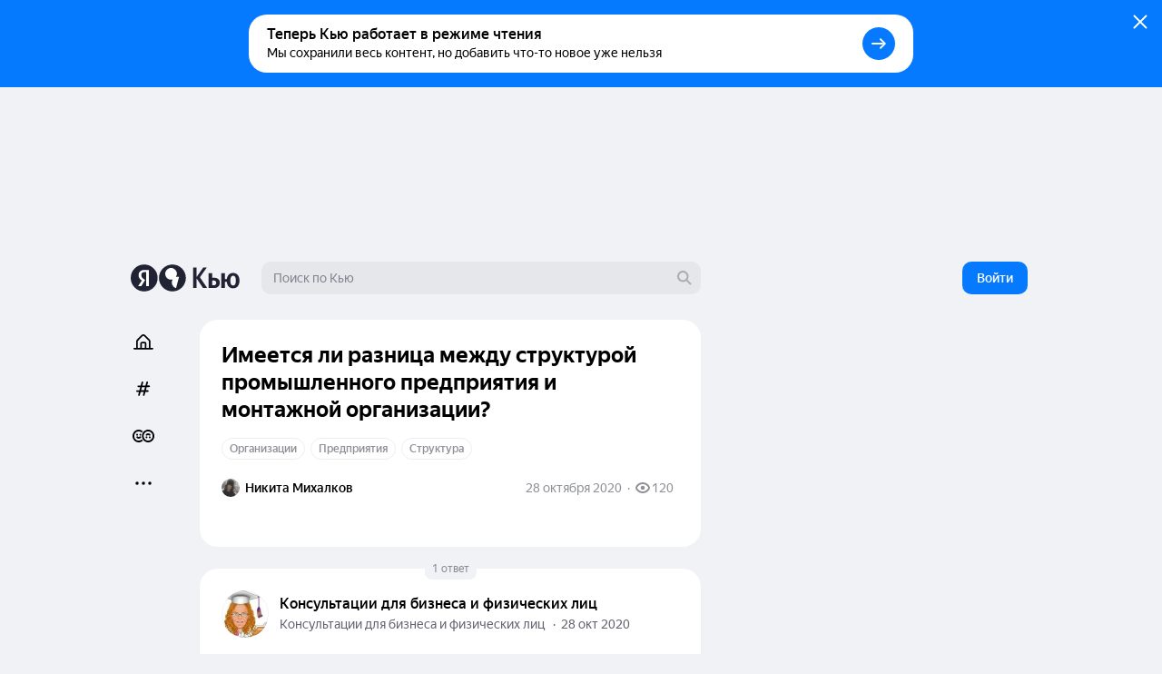

--- FILE ---
content_type: text/html; charset=utf-8
request_url: https://yandex.ru/q/question/imeetsia_li_raznitsa_mezhdu_strukturoi_i_327ca366/
body_size: 73065
content:
<!DOCTYPE html><html lang="ru" class="ua_desktop ua_webkit ua_webkit_537 ua_chromium ua_chromium_131 ua_chrome ua_chrome_131 ua_macos ua_macos_10" data-reactroot=""><head><title>«Имеется ли разница между структурой промышленного предприятия и монтажной организации?» — Яндекс Кью</title><meta name="title" content="«Имеется ли разница между структурой промышленного предприятия и монтажной организации?» — Яндекс Кью"/><meta name="description" content="28 октября 2020 Консультации для бизнеса и физических лиц ответил: Поскольку для промышленного предприятия характерны производственно-технологическое,финансово-экономическое и организационно-эконом..."/><meta name="application-name" content="Яндекс Кью"/><link rel="canonical" href="https://yandex.ru/q/question/imeetsia_li_raznitsa_mezhdu_strukturoi_i_327ca366/"/><meta property="og:title" content="«Имеется ли разница между структурой промышленного предприятия и монтажной организации?» — Яндекс Кью"/><meta property="og:description" content="28 октября 2020 Консультации для бизнеса и физических лиц ответил: Поскольку для промышленного предприятия характерны производственно-технологическое,финансово-экономическое и организационно-эконом..."/><meta property="og:url" content="https://yandex.ru/q/question/imeetsia_li_raznitsa_mezhdu_strukturoi_i_327ca366/"/><meta property="og:site_name" content="Яндекс Кью"/><meta property="og:type" content="website"/><meta property="twitter:title" content="«Имеется ли разница между структурой промышленного предприятия и монтажной организации?» — Яндекс Кью"/><meta property="twitter:description" content="28 октября 2020 Консультации для бизнеса и физических лиц ответил: Поскольку для промышленного предприятия характерны производственно-технологическое,финансово-экономическое и организационно-эконом..."/><meta property="twitter:card" content="summary_large_image"/><meta property="og:image" content="https://yandex.ru/znatoki/og/question/15023125-4a9f-4367-8866-6ca610e9b450/?target=og"/><meta property="og:image:width" content="1200"/><meta property="og:image:height" content="630"/><meta property="vk:image" content="https://yandex.ru/znatoki/og/question/15023125-4a9f-4367-8866-6ca610e9b450/?target=vk"/><meta property="vk:image:width" content="1020"/><meta property="vk:image:height" content="456"/><meta property="yandex_recommendations_title" content="Имеется ли разница между структурой промышленного предприятия и монтажной организации?"/><meta name="referrer" content="no-referrer-when-downgrade"/><meta name="mobile-web-app-capable" content="yes"/><style id="critical">/*! normalize.css v7.0.0 | MIT License | github.com/necolas/normalize.css */html{-ms-text-size-adjust:100%;-webkit-text-size-adjust:100%;height:100%;line-height:1.15}body{min-height:100%}h1,h2,h3,h4,h5,h6{font-weight:400}figcaption,figure,main{display:block}figure{margin:1em 40px}hr{-webkit-box-sizing:content-box;box-sizing:content-box;height:0;overflow:visible}pre{font-family:monospace;font-size:1em}a{-webkit-text-decoration-skip:objects;background-color:transparent}abbr[title]{border-bottom:none;text-decoration:underline;-webkit-text-decoration:underline dotted;text-decoration:underline dotted}b,strong{font-weight:inherit;font-weight:bolder}code,kbd,samp{font-family:monospace;font-size:1em}dfn{font-style:italic}mark{background-color:#ff0;color:#000}small{font-size:80%}sub,sup{font-size:75%;line-height:0;position:relative;vertical-align:baseline}sub{bottom:-.25em}sup{top:-.5em}img{border-style:none}svg:not(:root){overflow:hidden}button,input,optgroup,select,textarea{font-family:sans-serif;font-size:100%;line-height:1.15;margin:0}input,textarea{-webkit-appearance:none;-moz-appearance:none;appearance:none;border-radius:0}button,input{overflow:visible}button,select{text-transform:none}[type=reset],[type=submit],BUTTON,HTML [type=button]{-webkit-appearance:button}[type=button]::-moz-focus-inner,[type=reset]::-moz-focus-inner,[type=submit]::-moz-focus-inner,button::-moz-focus-inner{border-style:none;padding:0}[type=button]:-moz-focusring,[type=reset]:-moz-focusring,[type=submit]:-moz-focusring,button:-moz-focusring{outline:1px dotted ButtonText}fieldset{padding:.35em .75em .625em}legend{-webkit-box-sizing:border-box;box-sizing:border-box;color:inherit;display:table;max-width:100%;padding:0;white-space:normal}textarea{overflow:auto}[type=checkbox],[type=radio]{-webkit-box-sizing:border-box;box-sizing:border-box;padding:0}[type=number]::-webkit-inner-spin-button,[type=number]::-webkit-outer-spin-button{height:auto}[type=search]{-webkit-appearance:textfield;outline-offset:-2px}[type=search]::-webkit-search-cancel-button,[type=search]::-webkit-search-decoration{-webkit-appearance:none}::-webkit-file-upload-button{-webkit-appearance:button;font:inherit}DETAILS,MENU{display:block}summary{display:list-item}[hidden],template{display:none}table{border-collapse:collapse;border-spacing:0}td,th{padding:0}#adv-pseudo-container{display:none;left:-9999px;pointer-events:none;position:absolute;top:-9999px;visibility:hidden;width:100vw}.banner-root,.page-root,.rules-banner{display:none}body{margin:0}.hidden{display:none}.caps{font-size:11px}.caps,.caps-mobile{letter-spacing:1px;line-height:16px;text-transform:uppercase}.caps-mobile{font-size:12px}.link,.remove-highlight{-webkit-tap-highlight-color:transparent}.link{color:#04b;text-decoration:none}.link:active{opacity:.65;-webkit-transition:opacity .1s ease-out;transition:opacity .1s ease-out}.link:focus{outline:none}.ua_desktop .link:hover{color:red}.ua_desktop .link_no-hover:hover{color:#000}.link-grey{-webkit-tap-highlight-color:transparent;color:#04b;color:rgba(0,0,0,.4);text-decoration:none}.link-grey:active{opacity:.65;-webkit-transition:opacity .1s ease-out;transition:opacity .1s ease-out}.link-grey:focus{outline:none}.ua_desktop .link-grey:hover{color:red}.ua_desktop .link-grey_no-hover:hover{color:#000}.link-bluegrey{-webkit-tap-highlight-color:transparent;color:#02102f66;text-decoration:none}.link-bluegrey:active{opacity:.65;-webkit-transition:opacity .1s ease-out;transition:opacity .1s ease-out}.link-bluegrey:focus{outline:none}.ua_desktop .link-bluegrey:hover{color:red}.ua_desktop .link-bluegrey_no-hover:hover{color:#000}.link-black{-webkit-tap-highlight-color:transparent;color:#000;text-decoration:none}.link-black:active{opacity:.65;-webkit-transition:opacity .1s ease-out;transition:opacity .1s ease-out}.link-black:focus{outline:none}.ua_desktop .link-black:hover{color:red}.ua_desktop .link-black_no-hover:hover{color:#000}.link-user{-webkit-tap-highlight-color:transparent;color:#000;text-decoration:none}.link-user:active{opacity:.65;-webkit-transition:opacity .1s ease-out;transition:opacity .1s ease-out}.link-user:focus{outline:none}.ua_desktop .link-user:hover{color:red}.ua_desktop .link-user_no-hover:hover{color:#000}.link-white{-webkit-tap-highlight-color:transparent;color:#fff;text-decoration:none}.link-white:active{opacity:.65;-webkit-transition:opacity .1s ease-out;transition:opacity .1s ease-out}.link-white:focus{outline:none}.ua_desktop .link-white:hover{color:red}.ua_desktop .link-white_no-hover:hover{color:#000}.ua_desktop .link-white:hover{color:hsla(0,0%,100%,.6)}.username{color:#000}.tap:active{opacity:.65;-webkit-transition:opacity .1s ease-out;transition:opacity .1s ease-out}.userinput{word-wrap:break-word;word-break:break-word}.text-width{max-width:700px}.capitalizer:first-letter{text-transform:uppercase}.dbg,.dbg *{background-color:rgba(255,0,0,.1)}.noscroll:not(html),.ua_msie_11.noscroll{overflow:hidden}.transition-modal{-webkit-transition:visibility .5s,-webkit-transform .5s;transition:visibility .5s,-webkit-transform .5s;transition:transform .5s,visibility .5s;transition:transform .5s,visibility .5s,-webkit-transform .5s;-webkit-transition-timing-function:cubic-bezier(.4,0,.2,1);transition-timing-function:cubic-bezier(.4,0,.2,1)}.modal__share{min-height:203px}.spin2.spin2_view_default.spin2_tone_default.spin2_progress_yes{border-left-color:#202333;border-top-color:#202333}*,:after,:before{-webkit-box-sizing:border-box;box-sizing:border-box;margin:0;padding:0}body{-webkit-font-smoothing:antialiased;-moz-osx-font-smoothing:grayscale;font-family:YS Text,Arial,Helvetica,sans-serif;overflow-y:scroll;position:relative}button{-webkit-appearance:none;background:none;border:none;cursor:pointer;font-family:inherit}button:focus{outline:none}a{-webkit-tap-highlight-color:transparent;color:#067aff;cursor:pointer;text-decoration:none;-webkit-transition:opacity .1s ease-out,color .1s ease-out;transition:opacity .1s ease-out,color .1s ease-out}a:active{opacity:.65}a:hover{color:#000}a:focus{outline:none}p{margin-bottom:7px;margin-top:0}p:last-child{margin-bottom:0}.q-page{-webkit-box-flex:1;-ms-flex:1 1;flex:1 1;-ms-flex-direction:column;flex-direction:column;width:100%}.page,.q-page{-webkit-box-orient:vertical;-webkit-box-direction:normal;display:-webkit-box;display:-ms-flexbox;display:flex}.page{--yandex-mssngr-widget-popup-base-z-index:800;-ms-flex-direction:column;flex-direction:column;min-width:1024px}.page_gray{background:#f0f2f5}.banner-root{display:block}.page-root{-webkit-box-orient:vertical;-webkit-box-direction:normal;-webkit-box-flex:1;display:-webkit-box;display:-ms-flexbox;display:flex;-ms-flex:1 1;flex:1 1;-ms-flex-direction:column;flex-direction:column}.formatted{display:inline}.formatted pre{background:rgba(32,35,51,.05);border-radius:4px;overflow-x:auto;padding:20px}.formatted pre code{font-family:menlo,Ubuntu Mono,consolas,source-code-pro,monospace}.formatted blockquote{border-left:1px solid #202333;font-style:italic;padding:3px 12px}.formatted ol,.formatted ul{list-style-position:outside;margin-left:24px}.formatted ul{list-style-type:disc}.formatted .atomic-image{-webkit-box-orient:vertical;-webkit-box-direction:normal;-webkit-box-pack:center;-ms-flex-pack:center;-ms-flex-line-pack:stretch;-webkit-box-align:center;-ms-flex-align:center;align-content:stretch;align-items:center;background:rgba(32,35,51,.05);border-radius:8px;cursor:-webkit-zoom-in;cursor:zoom-in;display:-webkit-box;display:-ms-flexbox;display:flex;-ms-flex-direction:column;flex-direction:column;-ms-flex-wrap:nowrap;flex-wrap:nowrap;justify-content:center;margin-bottom:16px;margin-top:16px;max-width:100%;overflow:hidden}.formatted .atomic-image img{display:block;max-height:732px;max-width:100%;-webkit-user-select:auto;-moz-user-select:auto;-ms-user-select:auto;user-select:auto}.formatted figure{margin:0}.formatted figcaption{color:rgba(32,35,51,.7);cursor:text;font-size:14px;line-height:20px;padding:16px;text-align:center;width:100%}.formatted figure.atomic-video{height:0;max-width:100%;padding:28.125% 0;position:relative}.formatted figure.atomic-video iframe{bottom:0;height:100%;left:0;position:absolute;right:0;top:0;width:100%}.formatted figure.atomic-music{margin:12px 0;overflow:hidden}.formatted blockquote,.formatted ol,.formatted p,.formatted pre,.formatted ul{margin-top:12px}.formatted blockquote:first-child,.formatted ol:first-child,.formatted p:first-child,.formatted pre:first-child,.formatted ul:first-child{margin-top:0}.formatted p:first-child{display:inline}.formatted a[id]{margin-top:-76px;padding-top:76px}.formatted h1{font-size:28px;font-weight:900;line-height:32px}.formatted h2{font-size:24px;font-weight:900;line-height:28px;margin-bottom:20px;margin-top:36px}.formatted h3{font-size:18px;font-weight:700;line-height:22px;margin-bottom:12px;margin-top:24px}.formatted .table__content-wrapper{-webkit-box-sizing:border-box;box-sizing:border-box;display:inline-block;vertical-align:middle}.formatted .table__content{border:1px solid #e5e5e5;border-collapse:collapse;white-space:normal}.formatted .table__cell{text-align:left;vertical-align:top}.formatted .table__cell[class][class]{display:table-cell}.formatted .table__cell.column{padding-right:4px}.formatted .table__cell.column+.column{padding-left:4px;padding-right:0}.formatted .table{display:inline-block;max-width:100%;word-break:normal}.formatted .table__content-wrapper{max-width:100%;overflow-y:auto}.formatted .table_style_default .table__content-wrapper{border-radius:4px}.formatted .table_style_default .table__cell{padding:12px}.formatted .table_style_default.table_vertical-border .table__cell{border-left:1px solid #e5e5e5;border-right:1px solid #e5e5e5}.formatted .table_style_default .table__row+.table__row .table__cell{border-top:1px solid #e5e5e5}.formatted .contents ol,.formatted .contents ul{font-size:14px;line-height:24px}.editor-popup{-webkit-box-orient:vertical;-webkit-box-direction:normal;display:-webkit-box;display:-ms-flexbox;display:flex;-ms-flex-direction:column;flex-direction:column;padding:10px;text-align:center;width:240px}.editor-popup,.editor-popup:before{border-radius:4px}.editor-popup__textinput{margin-bottom:10px}.editor-popup__textinput.editor-popup__textinput_error .textinput__box{border-color:rgba(255,0,0,.2)}.editor-popup__textinput.editor-popup__textinput_error.textinput_hovered_yes .textinput__box{border-color:rgba(255,0,0,.3)}.editor-popup__textinput.editor-popup__textinput_error .textinput__control::-webkit-input-placeholder{color:rgba(255,0,0,.4)}.editor-popup__textinput.editor-popup__textinput_error .textinput__control:-moz-placeholder,.editor-popup__textinput.editor-popup__textinput_error .textinput__control::-moz-placeholder{color:rgba(255,0,0,.4);opacity:1}.editor-popup__textinput.editor-popup__textinput_error .textinput__control:-ms-input-placeholder{color:rgba(255,0,0,.4)!important}.editor-popup__action{-webkit-tap-highlight-color:transparent;color:#04b;cursor:pointer;display:block;font-size:16px;line-height:22px;padding:12px 0;text-decoration:none;-webkit-transition:color .1s ease-out;transition:color .1s ease-out;width:100%}.editor-popup__action:active{opacity:.65;-webkit-transition:opacity .1s ease-out;transition:opacity .1s ease-out}.editor-popup__action:focus{outline:none}.ua_desktop .editor-popup__action:hover{color:red}.ua_desktop .editor-popup__action_no-hover:hover{color:#000}.editor-popup__action_disabled{color:#ddd;pointer-events:none}.editor-popup__delimeter{color:#999}.editor-popup__fileupload{display:inline-block;overflow:hidden;position:relative;vertical-align:baseline}.editor-popup__fileupload input[type=file]{cursor:pointer;font-size:200px;opacity:.001;position:absolute;right:0;top:0;z-index:2}.editor-popup.popup2_theme_normal.popup2_visible_yes{-webkit-animation-name:unset;animation-name:unset}.editor-popup.popup2_theme_normal.popup2_visible_yes.editor-popup_error{-webkit-animation-duration:.3s;animation-duration:.3s;-webkit-animation-name:shake;animation-name:shake}.popup2.popup2_tone_default.popup2_view_default{-webkit-box-shadow:0 8px 20px rgba(18,27,73,.1);box-shadow:0 8px 20px rgba(18,27,73,.1)}.popup2.popup2_tone_default.popup2_view_default:before{-webkit-box-shadow:none!important;box-shadow:none!important}.popup2.popup2_tone_default.popup2_view_default,.popup2.popup2_tone_default.popup2_view_default:before{border-radius:12px}.popup2.popup2_tone_default.popup2_view_default>:first-child{border-top-left-radius:12px;border-top-right-radius:12px}.popup2.popup2_tone_default.popup2_view_default>:last-child{border-bottom-left-radius:12px;border-bottom-right-radius:12px}.svg-defs,.svg-filters{height:0;pointer-events:none;position:absolute;visibility:hidden;width:0;z-index:-1}.x-scroll{position:relative;-webkit-transform:translateX(0);transform:translateX(0)}.x-scroll_scroll .x-scroll__i{margin-bottom:-20px;overflow-x:auto;overflow-y:hidden;padding-bottom:20px}.x-scroll__i,.x-scroll_scroll .x-scroll__i{font-size:0;line-height:0;position:relative;white-space:nowrap}.x-scroll__i{overflow:hidden;will-change:transform}.x-scroll__i_animate{-webkit-transition:-webkit-transform .5s cubic-bezier(.4,0,.2,1);transition:-webkit-transform .5s cubic-bezier(.4,0,.2,1);transition:transform .5s cubic-bezier(.4,0,.2,1);transition:transform .5s cubic-bezier(.4,0,.2,1),-webkit-transform .5s cubic-bezier(.4,0,.2,1)}.x-scroll__arrow{list-style:none;-webkit-user-select:none;-moz-user-select:none;-ms-user-select:none;user-select:none}.x-scroll__arrow_large .x-scroll__arrow__left,.x-scroll__arrow_large .x-scroll__arrow__right{-webkit-box-sizing:border-box;box-sizing:border-box;height:44px;margin-top:-22px;position:absolute;top:50%;-webkit-transition:opacity .1s ease-out;transition:opacity .1s ease-out;width:44px}.x-scroll__arrow_large .x-scroll__arrow__left:hover:before,.x-scroll__arrow_large .x-scroll__arrow__right:hover:before{-webkit-box-shadow:0 3px 10px 0 rgba(0,0,0,.1);box-shadow:0 3px 10px 0 rgba(0,0,0,.1);-webkit-transform:scale(1.04);transform:scale(1.04)}.x-scroll__arrow_large .x-scroll__arrow__left:active:before,.x-scroll__arrow_large .x-scroll__arrow__right:active:before{-webkit-box-shadow:0 1px 2px 0 rgba(0,0,0,.15);box-shadow:0 1px 2px 0 rgba(0,0,0,.15);-webkit-transform:scale(.96);transform:scale(.96)}.x-scroll__arrow_large .x-scroll__arrow__left:after,.x-scroll__arrow_large .x-scroll__arrow__left:before,.x-scroll__arrow_large .x-scroll__arrow__right:after,.x-scroll__arrow_large .x-scroll__arrow__right:before{content:"";height:100%;left:0;pointer-events:none;position:absolute;top:0;width:100%}.x-scroll__arrow_large .x-scroll__arrow__left:before,.x-scroll__arrow_large .x-scroll__arrow__right:before{background-color:#fff;border-radius:100px;-webkit-box-shadow:0 1px 2px 0 rgba(0,0,0,.15);box-shadow:0 1px 2px 0 rgba(0,0,0,.15);-webkit-transition:-webkit-box-shadow .1s ease-out,-webkit-transform .1s ease-out;transition:-webkit-box-shadow .1s ease-out,-webkit-transform .1s ease-out;transition:box-shadow .1s ease-out,transform .1s ease-out;transition:box-shadow .1s ease-out,transform .1s ease-out,-webkit-box-shadow .1s ease-out,-webkit-transform .1s ease-out}.x-scroll__arrow_large .x-scroll__arrow__left:after,.x-scroll__arrow_large .x-scroll__arrow__right:after{background:svg("arrow-right7x12") no-repeat 19px 15px}.x-scroll__arrow_large .x-scroll__arrow__left{left:-8px}@media (min-width:1485px){.x-scroll__arrow_large .x-scroll__arrow__left{left:-22px}}.x-scroll__arrow_large .x-scroll__arrow__left:after{-webkit-transform:scaleX(-1);transform:scaleX(-1)}.x-scroll__arrow_large .x-scroll__arrow__right{right:-8px}@media (min-width:1485px){.x-scroll__arrow_large .x-scroll__arrow__right{right:-22px}}.x-scroll__arrow__left,.x-scroll__arrow__right{opacity:1;pointer-events:all;will-change:opacity;z-index:2}.x-scroll__arrow__left.disabled,.x-scroll__arrow__right.disabled{opacity:.001;pointer-events:none}.x-scroll__arrow__link{cursor:pointer;display:block;height:100%}.x-scroll_similar{border-radius:4px;height:272px}.x-scroll_similar .x-scroll__i{margin-left:-16px;will-change:transform}.x-scroll_user-teasers{margin:0 -8px 15px}.x-scroll_user-teasers .x-scroll__arrow__left{left:-4px}.x-scroll_user-teasers .x-scroll__arrow__right{right:-4px}.notifications{bottom:20px;left:0;position:fixed;right:0;text-align:center;-webkit-user-select:none;-moz-user-select:none;-ms-user-select:none;user-select:none;z-index:1010}.notifications .popup2{display:inline-block;position:relative}.notifications__notification{margin-bottom:20px}.notifications__notification:last-child{margin-bottom:0}.notifications__notification .tooltip__description{padding:20px}.body-modal-active{overflow:hidden}.body-prevent-overscroll{-ms-scroll-chaining:none;overscroll-behavior:none}.hidden,.hidden-q-page{display:none}
._3RuBA48btr{-webkit-box-align:center;-ms-flex-align:center;align-items:center;display:-webkit-box;display:-ms-flexbox;display:flex;overflow:hidden;text-overflow:ellipsis;white-space:nowrap}._1iWz7EHwxa._1iWz7EHwxa{padding:0}
._1tWXpsfxUI{-webkit-tap-highlight-color:transparent;-webkit-box-orient:horizontal;-webkit-box-direction:normal;-webkit-box-pack:start;-ms-flex-pack:start;-ms-flex-line-pack:center;-webkit-box-align:center;-ms-flex-align:center;align-content:center;align-items:center;background:transparent;border:none;cursor:pointer;display:-webkit-inline-box;display:-ms-inline-flexbox;display:inline-flex;-ms-flex-direction:row;flex-direction:row;-ms-flex-wrap:nowrap;flex-wrap:nowrap;font-family:YS Text,Arial,Helvetica,sans-serif;justify-content:flex-start;outline:none;overflow:visible;position:relative;text-decoration:none;-ms-touch-action:manipulation;touch-action:manipulation;-webkit-user-select:none;-moz-user-select:none;-ms-user-select:none;user-select:none}._2ulku7XVfG svg>*{fill:currentColor}._4B7thS29_i{overflow:hidden;text-overflow:ellipsis;white-space:nowrap}._6VDlcJFtps{left:50%;margin-left:-8px;margin-top:-8px;position:absolute;top:50%}.Tb5OWn7dft{color:transparent!important;pointer-events:none}._3T-E1gY9GA{opacity:.3;pointer-events:none}
._23-vnDXWrg{-webkit-box-align:center;-ms-flex-align:center;align-items:center;background:rgba(32,35,51,.07);border-radius:8px;color:#000;display:-webkit-box;display:-ms-flexbox;display:flex;font-size:12px;font-weight:500;line-height:22px;padding:0 6px;-webkit-transition:background-color .1s ease;transition:background-color .1s ease}._23-vnDXWrg:hover{background:rgba(32,35,51,.15)}._34TVNC8nV4{color:rgba(32,35,51,.3);margin-right:4px}._34TVNC8nV4 path{fill:currentColor}
._3K5nCon8Im{-webkit-box-pack:justify;-ms-flex-pack:justify;color:#000;font-size:14px;justify-content:space-between;line-height:18px;width:100%}._1VbQRj1pV5,._3K5nCon8Im{display:-webkit-box;display:-ms-flexbox;display:flex}._1VbQRj1pV5{-webkit-box-align:center;-ms-flex-align:center;-ms-flex-negative:1;align-items:center;flex-shrink:1;margin-right:6px;overflow:hidden;text-overflow:ellipsis}._2VmDr6i9XH{color:#fff}._2VmDr6i9XH ._1eJboIqO8S,._2VmDr6i9XH ._2P0SwACO38,._2VmDr6i9XH .ZviXrsJOJF{color:hsla(0,0%,100%,.5)}._1eJboIqO8S,._2P0SwACO38,.ZviXrsJOJF{-ms-flex-negative:0;color:rgba(32,35,51,.5);flex-shrink:0}._1DA8Su08AW{margin-left:8px;white-space:nowrap}.ZviXrsJOJF{justify-self:flex-end}._11bD5LVAwM svg{color:rgba(32,35,51,.5)}
._1a6GYtiqME{-webkit-box-align:center;-ms-flex-align:center;align-items:center;display:-webkit-box;display:-ms-flexbox;display:flex;height:22px;overflow:hidden;position:relative}._2N0DA6VAOy{cursor:default}._1BiM6MLhcx{-ms-flex-negative:0;flex-shrink:0;margin-right:6px}.qnALKyc1Zr{overflow:hidden;text-overflow:ellipsis;white-space:nowrap}._2O49lJ8f45{font-weight:500}
._2afxyliADv{display:-webkit-box;display:-ms-flexbox;display:flex;-ms-flex-wrap:wrap;flex-wrap:wrap;margin-bottom:-6px}.dijScs-en4{background:rgba(32,35,51,.07);border-color:transparent;color:#202333}._3ODOreYDKV,._3ODOreYDKV:hover{color:#fff}._3ODOreYDKV._3QOmHNtGOz{border-color:hsla(0,0%,100%,.25)}._3ODOreYDKV.dijScs-en4{background:hsla(0,0%,100%,.2)}._3ODOreYDKV:hover{border-color:hsla(0,0%,100%,.7)}._1mXL-pfgyW{line-height:normal}._1mXL-pfgyW+._1mXL-pfgyW,._1mXL-pfgyW+._3QOmHNtGOz,._1mXL-pfgyW+._3SiE2zuEyV{margin-left:6px}
._284PP_MhZC{background-color:#fff;background-size:cover;border-radius:100%;-webkit-box-shadow:inset 0 0 0 1px rgba(0,0,0,.05);box-shadow:inset 0 0 0 1px rgba(0,0,0,.05);display:block;max-height:100%;max-width:100%;position:relative}._1P_6fLI-Ad[class]{-webkit-animation:none;animation:none;background-image:url("data:image/svg+xml;charset=utf-8,%3Csvg width='512' height='512' fill='none' xmlns='http://www.w3.org/2000/svg'%3E%3Cg clip-path='url(%23a)'%3E%3Cpath fill='%23BDBDBD' d='M0 0h512v512H0z'/%3E%3Cpath d='M374.881 331.164a139.175 139.175 0 0 0 20.899-92.557 139.11 139.11 0 0 0-43.279-84.428 138.872 138.872 0 0 0-87.306-36.989 138.854 138.854 0 0 0-90.684 27.672 139.086 139.086 0 0 0-51.84 79.449 139.193 139.193 0 0 0 11.14 94.236 138.993 138.993 0 0 0 68.934 65.145 138.815 138.815 0 0 0 94.632 5.724 139.483 139.483 0 0 0-12.633 125.491 139.388 139.388 0 0 0 36.788 53.371 139.218 139.218 0 0 0 56.936 30.934l72.053-269.042a138.386 138.386 0 0 0-75.64.994Z' fill='%23fff'/%3E%3Ccircle cx='416.349' cy='467.599' r='141.65' fill='%23fff'/%3E%3Cpath d='M403.875 209H103.25v39.75c0 9.084 3.569 17.795 9.919 24.219C119.52 279.392 128.133 283 137.114 283h40.118c8.981 0 17.594-3.608 23.945-10.031 6.35-6.424 9.918-15.135 9.918-24.219v-19.063h27.837v19.063c0 9.084 3.567 17.795 9.917 24.219C255.2 279.392 263.813 283 272.794 283h40.118c8.981 0 17.594-3.608 23.945-10.031 6.35-6.424 9.919-15.135 9.919-24.219v-19.063h57.065l.034-20.687Z' fill='%23202333'/%3E%3C/g%3E%3Cdefs%3E%3CclipPath id='a'%3E%3Cpath fill='%23fff' d='M0 0h512v512H0z'/%3E%3C/clipPath%3E%3C/defs%3E%3C/svg%3E");background-size:cover}._1Q_EKxfYym{height:16px;min-height:16px;min-width:16px;width:16px}._2Xm8j-piua{height:20px;min-height:20px;min-width:20px;width:20px}.fqSI6l9EFP{height:24px;min-height:24px;min-width:24px;width:24px}._2MFfXL5MIl{height:28px;min-height:28px;min-width:28px;width:28px}._21cZspu2si{height:32px;min-height:32px;min-width:32px;width:32px}.YLAcfWHWOs{height:36px;min-height:36px;min-width:36px;width:36px}.foXfMM7pSm{height:44px;min-height:44px;min-width:44px;width:44px}._1WuB28hfYj{height:52px;min-height:52px;min-width:52px;width:52px}._3_EGZHuxI4{height:56px;min-height:56px;min-width:56px;width:56px}._2Fh-z6ZE8M{height:60px;min-height:60px;min-width:60px;width:60px}._2fPB2Y0Nxy{height:72px;min-height:72px;min-width:72px;width:72px}.L0E1_phsMF{height:80px;min-height:80px;min-width:80px;width:80px}._1NohzwWa9i{height:96px;min-height:96px;min-width:96px;width:96px}._1mKzeRpyR6{height:120px;min-height:120px;min-width:120px;width:120px}._3eV8EK2qc0{height:172px;min-height:172px;min-width:172px;width:172px}._1oY4aPsQr6{border:3px solid #fff;height:24px;min-height:24px;min-width:24px;width:24px}._9m6KaAwq4D{border:3px solid #fff;height:52px;min-height:52px;min-width:52px;width:52px}._1jO4E0d8QL{border:4px solid #fff;height:60px;min-height:60px;min-width:60px;width:60px}.y2ItF96_lY{border:6px solid #fff;height:96px;min-height:96px;min-width:96px;width:96px}._1uSk79YOo2{border:2px solid #fff;height:122px;min-height:122px;min-width:122px;width:122px}._1S_rqtalqz{border:6px solid #fff;height:172px;min-height:172px;min-width:172px;width:172px}._1dFWIwovSC,.HdIIkRcKHI{left:-3px;position:absolute;top:-3px}._16hCSs3uzt{left:-4px;position:absolute;top:-4px}._2iv37z1EFM,._2tt8ryAnoB,._2W5bfCpLTL{left:-6px;position:absolute;top:-6px}._2Xm8j-piua ._1PgDHmsnCm,.fqSI6l9EFP ._1PgDHmsnCm{height:12px;width:12px}._2ZsoMmuVlh[class]{-webkit-animation:none;animation:none;background-position:50%;background-repeat:no-repeat;background-size:cover}
._1mHboV0ASi{display:inline-block;font-size:0;line-height:0}._1441G8v81v{-webkit-box-sizing:content-box;box-sizing:content-box;display:inline-block}._1IQcN1njoO{border:1px solid #fff}._1IQcN1njoO:not(:first-child){margin-left:-6px}._2Edex9o8lc._1IQcN1njoO:not(:first-child){margin-left:-12px}._1bwQQGa_SL{border:1px solid #fff}._1bwQQGa_SL:not(:first-child){margin-left:-8px}._36Lnwy5-As{border:3px solid #fff}._36Lnwy5-As:not(:first-child){margin-left:-19px}._1MtKseMmjp{border:2px solid #fff}._1MtKseMmjp:not(:first-child){margin-left:-10px}.nuLkyzUjCV{border:2px solid}.nuLkyzUjCV:not(:first-child){margin-left:-10px}._2BmDNiiTRT{border:2px solid #fff}._2BmDNiiTRT:not(:first-child){margin-left:-12px}
.K7rbHx1nGM{-webkit-box-align:center;-ms-flex-align:center;-webkit-box-pack:center;-ms-flex-pack:center;align-items:center;display:-webkit-inline-box;display:-ms-inline-flexbox;display:inline-flex;font-weight:500;justify-content:center;position:relative;-webkit-transition:color .1s ease-out,border .1s ease-out,-webkit-transform .1s ease-out;transition:color .1s ease-out,border .1s ease-out,-webkit-transform .1s ease-out;transition:transform .1s ease-out,color .1s ease-out,border .1s ease-out;transition:transform .1s ease-out,color .1s ease-out,border .1s ease-out,-webkit-transform .1s ease-out}.K7rbHx1nGM:active{-webkit-transform:scale(.96);transform:scale(.96)}.K7rbHx1nGM:before{background:rgba(32,35,51,.07);content:"";opacity:0;position:absolute;-webkit-transition:opacity .1s ease-out;transition:opacity .1s ease-out}._1ipyXcyfqz:hover:before{bottom:0;left:0;right:0;top:0}.K7rbHx1nGM:hover:before{opacity:1}.ua_e2e .K7rbHx1nGM:hover:before{display:none}._3XMEjr8TLY:before{bottom:0;left:0;right:0;top:0}._1kVmc-9NHS:before{bottom:0;left:-12px;right:-12px;top:0}._1Fi9U8MLPu:before{display:none}._2mON2CgeSk{opacity:.3;-webkit-transition:opacity .1s ease-out;transition:opacity .1s ease-out}._2mON2CgeSk:hover{opacity:1}._2mON2CgeSk:before{display:none}.aczdglEtUM{-webkit-transition:-webkit-transform .1s ease-out;transition:-webkit-transform .1s ease-out;transition:transform .1s ease-out;transition:transform .1s ease-out,-webkit-transform .1s ease-out}.aczdglEtUM:hover{-webkit-transform:translateY(-2px);transform:translateY(-2px)}._1AL7HKnQEJ:hover{color:#067aff}._3GMZy6Ufbx{color:#000}._1vtaSujuc0{color:rgba(32,35,51,.5)}._3tS52rF-YR{color:rgba(32,35,51,.15)}._1vtaSujuc0:hover{color:#000}._3U3X9_t8nG{color:#000;font-weight:400}._3W6Msj3xfU,._3W6Msj3xfU:hover{color:#fff}._3W6Msj3xfU:before{background:hsla(0,0%,100%,.2)}._3GZ116sFAk{color:rgba(32,35,51,.5)}._3GZ116sFAk:hover{color:#000}._3GZ116sFAk:before{background:hsla(0,0%,100%,.5)}._2b_AH0e6lX{border:1px solid rgba(32,35,51,.15);color:rgba(32,35,51,.5)}._2b_AH0e6lX:hover{background:rgba(32,35,51,.07);color:#000}._6XAtzQyqxM{color:hsla(0,0%,100%,.5)}._6XAtzQyqxM:hover{color:#fff}._6XAtzQyqxM:before{background:hsla(0,0%,100%,.2)}._1CZXcl6n3A{font-size:14px;height:24px;line-height:24px;min-width:24px}._1CZXcl6n3A:before{border-radius:24px}.Id94VMcgIk{font-size:14px;height:32px;line-height:32px;min-width:32px}.Id94VMcgIk:before{border-radius:32px}.bilkGTouPQ{font-size:14px;height:36px;line-height:36px;min-width:36px}.bilkGTouPQ:before{border-radius:36px}.wj1MsJUV4B{font-size:16px;height:40px;line-height:40px;min-width:40px}.wj1MsJUV4B:before{border-radius:40px}._1HQbciO-8Z{font-size:16px;height:44px;line-height:44px;min-width:44px;padding:12px}._1HQbciO-8Z:before{border-radius:44px}._1qtFe7p9ct{width:100%}.K7rbHx1nGM.SrseM3bzyF{color:rgba(32,35,51,.5);font-size:14px;font-style:normal;font-weight:500;line-height:20px}.K7rbHx1nGM.SrseM3bzyF:hover{background:rgba(32,35,51,.07);color:#000}
._1C1KEB1sI5{background:#fff;border-radius:20px;-webkit-box-shadow:0 1px 1px rgba(32,35,51,.04),0 2px 4px rgba(32,35,51,.02);box-shadow:0 1px 1px rgba(32,35,51,.04),0 2px 4px rgba(32,35,51,.02);padding:20px}._1jkHa16IFv{margin-top:48px}._3zmOdpLMO9{margin-bottom:12px}
._3j1qdqXge0{width:100%}._3toSztKq4J{-webkit-box-pack:justify;-ms-flex-pack:justify;justify-content:space-between;margin-bottom:16px}._3ql8MghRwL,._3toSztKq4J{display:-webkit-box;display:-ms-flexbox;display:flex}._3ql8MghRwL{-webkit-box-align:center;-ms-flex-align:center;align-items:center;color:rgba(32,35,51,.5)}._3UE6g5oacu{margin-bottom:24px}.bjKTUXWTx0{font-size:12px;font-weight:500;letter-spacing:1px;line-height:16px;text-transform:uppercase}._1B2pfsiwZe{margin-bottom:24px}._1B2pfsiwZe:last-child{margin-bottom:0}._1byJHwjhKW{margin-left:6px}._1byJHwjhKW>path{fill:currentColor}
._1eNXQCsJAn{margin-right:8px}._2M0FbMnNJQ path{fill:rgba(32,35,51,.7)}._3twgBeDvKE path{fill:rgba(32,35,51,.3)}
._2OltbwLVa7{-webkit-box-align:center;-ms-flex-align:center;align-items:center;display:-webkit-box;display:-ms-flexbox;display:flex}._1flPyEx6SZ{border:1px solid #c7e9e0;border-radius:8px;font-size:12px;height:24px;line-height:16px}._1z1GTblUNr ._1JeKX63_S0{height:16px;width:16px}._1z1GTblUNr._2VgjH_tPxr{color:#b1844e}._1z1GTblUNr._1LLLSQ3G5t,._1z1GTblUNr._2VgjH_tPxr,._1z1GTblUNr.CtbXxa4hCw{background:none;border:none;padding:0}._2OltbwLVa7 ._1XIFa6jwOc,._2OltbwLVa7 ._1z1GTblUNr{-webkit-box-align:baseline;-ms-flex-align:baseline;align-items:baseline;background:none;border:none;padding:0}._2OltbwLVa7 ._1XIFa6jwOc{padding-left:6px}._1XIFa6jwOc ._1JeKX63_S0{bottom:-2px;position:relative}._1XIFa6jwOc._1LLLSQ3G5t,._1z1GTblUNr._1LLLSQ3G5t{color:#009e81}._1XIFa6jwOc.CtbXxa4hCw,._1z1GTblUNr.CtbXxa4hCw{color:#015692}
._2YnPBzfyTa{-webkit-box-align:center;-ms-flex-align:center;align-items:center;border-radius:6px;display:-webkit-box;display:-ms-flexbox;display:flex;padding:2px 4px}._3jbFlDifjk{font-family:YS Text,Arial,Helvetica,sans-serif;font-size:12px;font-weight:500;line-height:16px;margin-left:4px;white-space:nowrap}._3BlzYsnAr-{background:#e8f1f8}._254gnPbe9D{color:#08253e}._1n7KL3MY7a{border:1px solid rgba(199,233,224,.5);padding:2px 6px}._1T1nZDXO2R{color:#043c2d}._358MaAHO1Q{background:#f5efe3}._1SAqom3EEl{color:#47340c}.-h8UQrDeT-,._8tyvzZmrY8{color:rgba(32,35,51,.5)}._1B-OxSAb0i path{fill:currentColor}._3ubIp8B8zD ._3jbFlDifjk{font-size:14px}._3ubIp8B8zD._1n7KL3MY7a{border-radius:8px;padding:4px 6px}._23ANYYAQhm{color:#788ba8}
._1tA2zWQ4-e{position:relative}._3LZ19rGa5k{padding:22px 24px 24px}
._3OdYlZSPfk{height:24px;padding:4px;-webkit-transition:-webkit-transform .1s ease-out;transition:-webkit-transform .1s ease-out;transition:transform .1s ease-out;transition:transform .1s ease-out,-webkit-transform .1s ease-out;width:24px}._3b1C4CunDb{-webkit-transform:rotate(-180deg);transform:rotate(-180deg)}
._7iwKOLzl5f{position:relative}.WSKdw0IyF1.WSKdw0IyF1{color:rgba(32,35,51,.5);margin-top:-2px;opacity:0;pointer-events:none;position:absolute;right:-2px;top:50%;-webkit-transform:translate(100%,-50%)!important;transform:translate(100%,-50%)!important;-webkit-transition:opacity .2s ease-out;transition:opacity .2s ease-out;visibility:hidden;z-index:1}.WSKdw0IyF1.WSKdw0IyF1:hover{color:#202333}._1Ur62yPI9e._1Ur62yPI9e{margin-top:0}._1Lsx4htfP0._1Lsx4htfP0{opacity:1;pointer-events:auto;visibility:visible}
.Va8FEjJEX-{margin-bottom:4px}.Va8FEjJEX-._2FaUI39XcC:before{background:rgba(32,35,51,.07);content:"";display:block;height:1px;margin:0 24px 4px 48px}._3qhg5xRJ0L{-webkit-box-orient:vertical;-webkit-box-direction:normal;-webkit-box-align:start;-ms-flex-align:start;-webkit-box-pack:center;-ms-flex-pack:center;align-items:flex-start;border-radius:14px;display:-webkit-box;display:-ms-flexbox;display:flex;-ms-flex-direction:column;flex-direction:column;justify-content:center;min-height:48px;padding:12px;-webkit-transition:background-color .1s ease-out,opacity .1s ease-out,-webkit-transform .1s ease-out;transition:background-color .1s ease-out,opacity .1s ease-out,-webkit-transform .1s ease-out;transition:transform .1s ease-out,background-color .1s ease-out,opacity .1s ease-out;transition:transform .1s ease-out,background-color .1s ease-out,opacity .1s ease-out,-webkit-transform .1s ease-out;width:100%}._3qhg5xRJ0L:active{opacity:.85}._3qhg5xRJ0L:hover{background:hsla(0,0%,100%,.5)}._2oQWvNSfpM{-webkit-box-shadow:0 1px 1px rgba(32,35,51,.04),0 2px 4px rgba(32,35,51,.02);box-shadow:0 1px 1px rgba(32,35,51,.04),0 2px 4px rgba(32,35,51,.02)}._2oQWvNSfpM,._2oQWvNSfpM:hover{background:#fff}._1psZhnDnRL{-webkit-box-align:center;-ms-flex-align:center;align-items:center;color:#000;display:-webkit-box;display:-ms-flexbox;display:flex;width:100%}._2oQWvNSfpM ._1psZhnDnRL{color:#067aff}._39Wu8eHlDx{color:rgba(32,35,51,.5);font-size:14px;font-weight:400;line-height:20px}._38DijSr87h{color:#000;font-size:16px;font-weight:500;line-height:20px;overflow:hidden;text-overflow:ellipsis;white-space:nowrap}._3aXTp3F9Y5 ._38DijSr87h{color:rgba(32,35,51,.7);font-size:14px;font-weight:400}._3gV2m6Urpn{position:relative}._1X0FQA-kCL{margin-right:12px}._1X0FQA-kCL,._2nA-9p6XQr{-ms-flex-negative:0;flex-shrink:0}._2nA-9p6XQr{margin-left:12px}._3q0THMdISF path{fill:currentColor}.SFvyoMQmJP{-ms-flex-negative:0;flex-shrink:0;height:24px;margin-right:12px;width:24px}._3DCIoGtdqm{background:#e0e0e2;border-radius:24px;color:#000;font-size:12px;font-weight:500;line-height:16px;margin-left:6px;min-width:20px;overflow:hidden;padding:2px 6px;text-align:center;text-overflow:ellipsis;-webkit-transition:color 0s ease-out;transition:color 0s ease-out;white-space:nowrap;z-index:1}._3DCIoGtdqm.p5zxH5kF8z{background:rgba(32,35,51,.07);color:#000}._3DCIoGtdqm._2SmdwtHbM0{background:#067aff;color:#fff}._3e9nO_l3mI:after,.Jl3YMHAZnb:after{-webkit-animation:N1Aw-H6XL1 .2s ease-out forwards;animation:N1Aw-H6XL1 .2s ease-out forwards;background-color:#ef3328;border-radius:50%;content:"";height:6px;position:absolute;width:6px}._2UZrd1vFEp{border-radius:6px;margin-right:12px}.Jl3YMHAZnb:after{right:-9px;top:-14px}._3e9nO_l3mI:after{display:none;right:7px;top:7px}._19a4YzYP0p{display:none}@media (max-width:1348px){._3qhg5xRJ0L{-webkit-box-align:center;-ms-flex-align:center;align-items:center;min-height:44px;padding-left:0;padding-right:0}._2UZrd1vFEp{margin-right:0}._2nA-9p6XQr,._38DijSr87h{display:none}._3DCIoGtdqm{border:2px solid #efeff1;font-size:10px;line-height:12px;max-width:30px;padding:2px 4px;position:absolute;right:0;top:4px;z-index:3}._2oQWvNSfpM ._3DCIoGtdqm{border-color:#fff}._1psZhnDnRL{-webkit-box-pack:center;-ms-flex-pack:center;justify-content:center;padding:0}._3e9nO_l3mI:after{display:block}.Jl3YMHAZnb:after{display:none;left:0}._1X0FQA-kCL,.SFvyoMQmJP{margin-right:0;margin-top:0}._19a4YzYP0p{display:block}}
._1jc5WvoRDf{-ms-flex-negative:0;display:-webkit-box;display:-ms-flexbox;display:flex;flex-shrink:0}
.Ms31d6em9G{display:none}@media (max-width:1348px){._2MSXa7ARmh{display:none}.Ms31d6em9G{-ms-flex-negative:0;display:inline;flex-shrink:0}}
._3NqRt8p6lO{background:#fff;border-radius:28px;-webkit-box-shadow:0 1px 1px rgba(32,35,51,.04),0 2px 4px rgba(32,35,51,.02);box-shadow:0 1px 1px rgba(32,35,51,.04),0 2px 4px rgba(32,35,51,.02);padding:16px;text-align:left;width:184px}._3aSu8SrCzA{-webkit-box-align:center;-ms-flex-align:center;-webkit-box-pack:center;-ms-flex-pack:center;align-items:center;border-radius:12px;display:-webkit-box;display:-ms-flexbox;display:flex;height:44px;justify-content:center;margin-bottom:12px;width:44px}._2vq5SuP0wS path,.e1yu7_CH2V path{fill:currentColor}._2vq5SuP0wS{background:rgba(0,119,0,.07);color:#070}.e1yu7_CH2V{background:rgba(24,106,213,.07);color:#186ad5}._3UyBAKMyey{background:#f1f1f6}._2aU1batJsy{color:#202333;font-size:40px;font-weight:700;line-height:47px;margin-bottom:4px}._2wVjjh0w-t{color:rgba(32,35,51,.7);font-size:14px;font-weight:400}
.NNNJlYOBkn.NNNJlYOBkn{max-height:600px;overflow-y:auto}._1xJ6qKHpge{-ms-flex-negative:0;flex-shrink:0;margin-left:8px;-webkit-transition:-webkit-transform .1s ease-out;transition:-webkit-transform .1s ease-out;transition:transform .1s ease-out;transition:transform .1s ease-out,-webkit-transform .1s ease-out}._1AkawXEb48{-webkit-transform:rotate(-180deg);transform:rotate(-180deg)}.f7NbxXFOsM{display:-webkit-box;display:-ms-flexbox;display:flex;min-width:36px}
._16G_StknZR{margin-left:8px;padding-top:16px;width:260px}._2gmwWs4qMU,.x_HfV_E4u5{-webkit-box-align:center;-ms-flex-align:center;align-items:center;display:-webkit-box;display:-ms-flexbox;display:flex}.x_HfV_E4u5{-ms-flex-wrap:wrap;flex-wrap:wrap}.qHY81dT5_w+.qHY81dT5_w{margin-left:8px}._2PNDhHmcez{color:rgba(32,35,51,.3);font-size:12px;font-weight:500;line-height:16px;margin-right:12px;margin-top:8px}._2PNDhHmcez:hover{color:#202333}.nwDdst98GL+._2PNDhHmcez{margin-right:4px}._31W3nbTBgd{background:#ef3328;border-radius:6px;height:6px;left:100%;position:absolute;top:0;width:6px}._2PNDhHmcez._3se4zTu6P2{color:#202333;margin-right:20px;position:relative}._2PNDhHmcez._3se4zTu6P2:hover,.KfDvp_zqZ_{color:rgba(32,35,51,.3)}.KfDvp_zqZ_{font-size:12px;line-height:16px;margin-top:8px}.KfDvp_zqZ_ ._2PNDhHmcez{font-weight:400;margin-right:0}@media (max-width:1348px){._16G_StknZR{display:none}}._3CYS8LWmGb{height:16px;margin-right:8px;width:16px}._1_Mpb1lQAb{-webkit-box-align:center;-ms-flex-align:center;align-items:center;background:rgba(32,35,51,.05);border-radius:10px;color:#202333;display:-webkit-inline-box;display:-ms-inline-flexbox;display:inline-flex;font-size:12px;font-weight:500;line-height:16px;margin-top:12px;padding:8px}._3KY3z_6mOX{max-width:100px}
._2VO9vYf2BU{margin-right:14px;min-width:68px}._2yNEVrwsrw{position:absolute;right:-30px}._2uUquxVnQk{-webkit-box-pack:center;-ms-flex-pack:center;-webkit-box-align:center;-ms-flex-align:center;align-items:center;display:-webkit-box;display:-ms-flexbox;display:flex;justify-content:center}.BJ1mBzBr62{position:relative;z-index:2}._112V0Zc2Hb{height:10px;width:82px}.dehVk-lN9R{-webkit-box-orient:horizontal;-webkit-box-direction:normal;-webkit-box-pack:justify;-ms-flex-pack:justify;-ms-flex-line-pack:stretch;-webkit-box-align:center;-ms-flex-align:center;align-content:stretch;align-items:center;display:-webkit-box;display:-ms-flexbox;display:flex;-ms-flex-direction:row;flex-direction:row;-ms-flex-wrap:nowrap;flex-wrap:nowrap;justify-content:space-between;overflow:hidden}.TP66pfqnJy{margin-right:8px}._3Dtd0GARoV{color:rgba(32,35,51,.7);font-weight:400;margin-left:4px}._2a4AWmECNW{margin-left:3px}@media (max-width:1348px){.NudMTH7TaD[class]{min-width:unset}.NudMTH7TaD ._2a4AWmECNW{display:none}}
._7i12BlP8eE{background-color:#fff;background-repeat:no-repeat;background-size:cover;display:block;-webkit-filter:drop-shadow(0 1px 4px rgba(0,0,0,.04)),drop-shadow(0 6px 18px rgba(13,35,67,.08));filter:drop-shadow(0 1px 4px rgba(0,0,0,.04)),drop-shadow(0 6px 18px rgba(13,35,67,.08));-webkit-mask-image:-webkit-radial-gradient(#fff,#000);max-height:100%;max-width:100%;overflow:hidden;position:relative}._2tKSEnf-Ge{border-radius:6px;height:16px;min-height:16px;min-width:16px;width:16px}._2kxrDFNX3k{border-radius:6px;height:20px;min-height:20px;min-width:20px;width:20px}.K3ZxZoN9hj{border-radius:6px;height:24px;min-height:24px;min-width:24px;width:24px}._1OmfBTrE-q{border-radius:8px;height:28px;min-height:28px;min-width:28px;width:28px}._3daswfxf-G{border-radius:10px;height:32px;min-height:32px;min-width:32px;width:32px}.cvc3WOzTmW{border-radius:12px;height:36px;min-height:36px;min-width:36px;width:36px}._3nCwHNylp4{border-radius:12px;height:44px;min-height:44px;min-width:44px;width:44px}.h_QlSboicz{border-radius:18px;height:52px;min-height:52px;min-width:52px;width:52px}.wW0Ro-LyRM{border-radius:20px;height:56px;min-height:56px;min-width:56px;width:56px}._2hmDOTLLae{border-radius:19px;height:68px;min-height:68px;min-width:68px;width:68px}._3Y7-Mw1Y3d{border-radius:32px;height:96px;min-height:96px;min-width:96px;width:96px}._3O9Xc7srLA{border-radius:40px;height:128px;min-height:128px;min-width:128px;width:128px}._23Y-Rs97cx{background:#fff;-webkit-box-shadow:0 0 0 1px #fff;box-shadow:0 0 0 1px #fff;cursor:pointer;position:absolute;-webkit-transition:-webkit-transform .1s ease-out;transition:-webkit-transform .1s ease-out;transition:transform .1s ease-out;transition:transform .1s ease-out,-webkit-transform .1s ease-out}._23Y-Rs97cx:active{-webkit-transform:scale(.96);transform:scale(.96)}._2kxrDFNX3k ._23Y-Rs97cx{bottom:-3px;height:8px;right:-3px;width:8px}._2kxrDFNX3k ._23Y-Rs97cx svg{position:relative;top:-6px}._3daswfxf-G ._23Y-Rs97cx,._3nCwHNylp4 ._23Y-Rs97cx,.cvc3WOzTmW ._23Y-Rs97cx{bottom:-5px;height:16px;right:-5px;width:16px}.wW0Ro-LyRM ._23Y-Rs97cx{bottom:-6px;height:20px;right:-6px;width:20px}._2hmDOTLLae ._23Y-Rs97cx{bottom:-4px;height:22px;right:-4px;width:22px}._3O9Xc7srLA ._23Y-Rs97cx,._3Y7-Mw1Y3d ._23Y-Rs97cx{bottom:8px;height:28px;right:8px;width:28px}._3ruOvLC9Lg{bottom:0;left:0;opacity:.001;position:absolute;right:0;top:0;-webkit-transition:background-color .3s ease,opacity .3s ease;transition:background-color .3s ease,opacity .3s ease}._3ruOvLC9Lg,._4XCgRO_SyH{-webkit-box-orient:vertical;-webkit-box-direction:normal;-webkit-box-pack:center;-ms-flex-pack:center;-ms-flex-line-pack:center;-webkit-box-align:center;-ms-flex-align:center;align-content:center;align-items:center;display:-webkit-box;display:-ms-flexbox;display:flex;-ms-flex-direction:column;flex-direction:column;-ms-flex-wrap:nowrap;flex-wrap:nowrap;justify-content:center}._4XCgRO_SyH{height:100%;width:100%}._3F-piZ-H1Q{-webkit-box-align:center;-ms-flex-align:center;align-items:center;color:rgba(32,35,51,.5);display:-webkit-box;display:-ms-flexbox;display:flex;font-size:14px;line-height:16px;margin-top:8px;text-align:center;-webkit-transition:color .3s ease;transition:color .3s ease}.hs5s_IweQV ._3F-piZ-H1Q{color:#fff;font-weight:400}.hs5s_IweQV ._3yQN9-xg39 path{fill:#fff}._3ruOvLC9Lg:hover{background:rgba(32,35,51,.5);opacity:.999}._3ruOvLC9Lg:hover ._3yQN9-xg39 path{fill:#fff}._3ruOvLC9Lg:hover ._3F-piZ-H1Q{color:#fff}._3yQN9-xg39 path{fill:rgba(32,35,51,.5);-webkit-transition:fill .3s ease;transition:fill .3s ease}._7i12BlP8eE._3dlS0sqwze{-webkit-box-pack:center;-ms-flex-pack:center;-webkit-box-align:center;-ms-flex-align:center;align-items:center;background:rgba(32,35,51,.15);display:-webkit-box;display:-ms-flexbox;display:flex;justify-content:center}
.kfysY8gQzu{-webkit-box-orient:vertical;-webkit-box-direction:normal;display:-webkit-box;display:-ms-flexbox;display:flex;-ms-flex-direction:column;flex-direction:column;position:relative}._1PzOfe-7Ne{margin:-8px 0 12px}._2Q-V1D6dsc{margin-bottom:16px}._2SEmUKFrZE{margin-bottom:24px}._1Ch9oTO2Am{margin:-12px 0 16px}._3Sfk0M6vf9{font-size:32px;line-height:38px;margin-bottom:16px}._3pRasphKX0,._3Sfk0M6vf9{word-wrap:break-word;word-break:break-word}._3pRasphKX0{font-size:18px;line-height:28px;margin-bottom:12px}.L7StsFZzcO{margin:24px 0 16px}._1_rNmMx0dh,._2ysQC13u5P{margin-bottom:16px}._2w0UXmSwBD{margin-top:20px}._2_s9Yd6pVh{margin-right:16px}.hazOkOdDYw{position:absolute}._3OmGWv6bk7{border-radius:20px;height:0;margin-bottom:22px;overflow:hidden;padding-bottom:33.3333%;position:relative;width:100%}._1iLCkb2pcD{margin-top:12px}._2Dr3RXX9yt{border-radius:12px}.Ik3_mhaGlo{margin-top:2px}._2OxlK0bz_N{margin-bottom:16px}._8QeQLA0DU1{bottom:10px;color:#2ca5e0}._1PzOfe-7Ne{margin-bottom:12px;margin-top:-4px}.IHhpWge6zt[class]{font-size:14px;line-height:20px}._1IasPpONSa[class]{margin-bottom:12px}
._1ZBJJKSgqx:first-child{margin-top:24px}._1ZBJJKSgqx{margin-bottom:16px}._1ZBJJKSgqx.uWnJerGICf{background:#fff;border-radius:20px;-webkit-box-shadow:0 1px 1px rgba(32,35,51,.04),0 2px 4px rgba(32,35,51,.02);box-shadow:0 1px 1px rgba(32,35,51,.04),0 2px 4px rgba(32,35,51,.02);margin-bottom:16px;padding:24px;position:relative}.Ptc3FSydO3{margin-bottom:8px}._2sCXORK4bd{margin-bottom:32px}._2X8wgwg_b8{padding:0 20px}
._3t1FeAfTl3{-webkit-box-orient:vertical;-webkit-box-direction:normal;display:-webkit-box;display:-ms-flexbox;display:flex;-ms-flex-direction:column;flex-direction:column;margin-bottom:32px;position:relative;z-index:2}._3t1FeAfTl3:last-child{margin-bottom:0}._3t1FeAfTl3 ._3_tyTb38hM{border-radius:12px;margin-top:16px}._29OnVsnIdf+._3t1FeAfTl3._3kO18X8CUD{border-radius:0 0 20px 20px}.p0tyYj7E62{margin:12px 0 0}._3iJY0fM0EY{margin:16px 0}._3YOq98poWm{color:rgba(32,35,51,.5)}._3KSrvqtvN-{margin-top:12px}._2wSHJ7c7w2{color:rgba(32,35,51,.5);font-size:16px;line-height:22px}._1rqMZRinpP{margin-bottom:12px}._1y0OQ_gYgU{border-radius:12px}._2N8l00mqSM,.Sk1FI5a5pE{margin-bottom:12px}._1m0KaCfg7h{color:rgba(32,35,51,.7);margin:12px 0 8px}._38DJjVrlO-{border-bottom:1px solid rgba(32,35,51,.15);margin-bottom:20px;padding-bottom:20px}._2fJHPU2vtF{margin-top:12px}._26zwqk_vqN{margin-bottom:12px;margin-top:-6px}._1z3Q4YG4JE[class]{font-size:14px;line-height:20px}.UFLssGHz5o[class]{margin:0 0 12px}._3zPGt4Iud5[class]{-webkit-box-orient:horizontal;-webkit-box-direction:normal;-webkit-box-align:center;-ms-flex-align:center;align-items:center;background-color:#f8e6e6;-ms-flex-direction:row;flex-direction:row}._29OnVsnIdf{background:#fff;border-radius:20px 20px 0 0;-webkit-box-shadow:none;box-shadow:none;margin-top:24px;padding:16px;position:relative}._29OnVsnIdf:after{background:rgba(32,35,51,.15);bottom:0;content:"";display:block;height:1px;position:absolute;width:calc(100% - 32px)}
.gn8YaopmPu{-webkit-box-pack:justify;-ms-flex-pack:justify;-webkit-box-align:center;-ms-flex-align:center;align-items:center;-webkit-backdrop-filter:blur(12px);backdrop-filter:blur(12px);border-radius:20px;display:-webkit-box;display:-ms-flexbox;display:flex;height:100%;justify-content:space-between;left:0;padding:28px 20px;position:absolute;top:0;width:100%;z-index:12}._1z0e8zyyBL{font-size:24px;font-weight:700;line-height:28px}._1hLzuInc13{font-size:16px;line-height:24px;margin-top:8px}.USZCg_pGFL{-ms-flex-negative:0;flex-shrink:0;margin-left:52px}
._3V6RdzwjDt._3V6RdzwjDt{background:transparent;border-radius:unset;margin:0;min-height:180px}
._30TXigtreL{min-height:324px}._30TXigtreL ._2lbT7Z52vn{height:324px}._2A7BE4k9Ny{min-height:89px}._2A7BE4k9Ny ._2lbT7Z52vn{height:89px}._2N8PzkN142{min-height:97px}._2N8PzkN142 ._2lbT7Z52vn{height:97px}._2Y8nlb0SnV{min-height:106px}._2Y8nlb0SnV ._2lbT7Z52vn{height:106px}._6hGHtS00fU{min-height:220px}._6hGHtS00fU ._2lbT7Z52vn{height:220px}.PoPa782eVN{min-height:300px}.PoPa782eVN ._2lbT7Z52vn{height:300px}._3KN7X3Pn7p{min-height:298px}._3KN7X3Pn7p ._2lbT7Z52vn{height:298px}._1Dm-k-hbfN{min-height:250px}._1Dm-k-hbfN ._2lbT7Z52vn{height:250px}._9h4pmbtgHy{min-height:252px}._9h4pmbtgHy ._2lbT7Z52vn{height:252px}._1Q8hQwqdvA{min-height:206px}._1Q8hQwqdvA ._2lbT7Z52vn{height:206px}._2rUlHT_v17{min-height:121px}._2rUlHT_v17 ._2lbT7Z52vn{height:121px}._2bESj5q9TR{min-height:179px}._2bESj5q9TR ._2lbT7Z52vn{height:179px}.Pi3pUz7ljE{min-height:352px}.Pi3pUz7ljE ._2lbT7Z52vn{height:352px}._3yfziyGT3q{min-height:80px}._3yfziyGT3q ._2lbT7Z52vn{height:80px}._3IbpjxwZhg{min-height:74px}._3IbpjxwZhg ._2lbT7Z52vn{height:74px}._2PcbXLk1T1{min-height:62px}._2PcbXLk1T1 ._2lbT7Z52vn{height:62px}._20MeSH8mPJ{min-height:180px}._20MeSH8mPJ ._2lbT7Z52vn{height:180px}
._180RolQxos{font-weight:500;word-break:break-word}._39RlOg_EZK{overflow:hidden;text-overflow:ellipsis;white-space:nowrap}._1y9GVyZIXh{color:#000}._1D_LtG12aL{color:rgba(32,35,51,.5);margin-left:6px}._180RolQxos:hover ._1D_LtG12aL{color:#000}._1D_LtG12aL path{fill:currentColor}._1tJRJUP_45{margin-bottom:-3px}
._1uEKg2MvFG{color:rgba(32,35,51,.5);font-size:16px;height:36px;line-height:36px;min-width:36px;padding:0 10px}._1uEKg2MvFG:before{border-radius:36px}.EDQDfV7pNV{color:rgba(32,35,51,.5);font-size:16px;height:44px;line-height:44px;min-width:44px;padding:0}._3xx-AaZD1d{background-color:rgba(32,35,51,.07);border-radius:36px;color:#000}._3xx-AaZD1d._4uw7B4I96d{background-color:#fff;-webkit-box-shadow:0 1px 1px rgba(32,35,51,.04),0 2px 4px rgba(32,35,51,.02);box-shadow:0 1px 1px rgba(32,35,51,.04),0 2px 4px rgba(32,35,51,.02)}._3xx-AaZD1d._4uw7B4I96d:hover{-webkit-box-shadow:0 1px 1px rgba(32,35,51,.04),0 2px 4px rgba(32,35,51,.08);box-shadow:0 1px 1px rgba(32,35,51,.04),0 2px 4px rgba(32,35,51,.08)}._3xx-AaZD1d.HR0DUTAxxz{background-color:#fff;border:none}._3xx-AaZD1d.HR0DUTAxxz,._3xx-AaZD1d.HR0DUTAxxz:hover{-webkit-box-shadow:none;box-shadow:none}._337_j_91HQ,._337_j_91HQ:hover{border-bottom:2px solid #067aff;color:#067aff;cursor:default}._3xx-AaZD1d.AUG4vCjnVI{color:#000}._3xx-AaZD1d.AUG4vCjnVI,._3xx-AaZD1d.AUG4vCjnVI:hover{background:rgba(32,35,51,.07);border:none;-webkit-box-shadow:none;box-shadow:none}
._1ESgwWEZfM{height:100%;position:relative}
._19EmGp_IJv{-webkit-box-flex:1;display:-webkit-box;display:-ms-flexbox;display:flex;-ms-flex:1 1;flex:1 1;margin:0 auto;max-width:1440px;padding-top:16px;width:100%}.PikcW-7a-v{-ms-flex-negative:0;flex-shrink:0}._1BqbbxSxJd{padding:0 24px 0 8px;width:296px}._2Y7cbeqwVK{-webkit-box-flex:1;-ms-flex-positive:1;-ms-flex-negative:1;flex-grow:1;flex-shrink:1;margin:0 auto;max-width:680px;padding:0 28px 16px}._2D81TuU_D-{padding:0 20px 0 24px;width:364px}._14CzwTmZlO{-webkit-box-flex:1;-ms-flex-positive:1;-ms-flex-negative:1;flex-grow:1;flex-shrink:1;padding:0 20px;width:100%}._2DUZpUk39s{padding:0 32px;width:424px}._1I3x-Yu8F6{-webkit-box-flex:1;-ms-flex-positive:1;-ms-flex-negative:1;flex-grow:1;flex-shrink:1;margin:0;max-width:714px;padding:0 32px}._3aSq3sR7jq{max-width:1074px}._1i4PreHLXH{overflow:hidden}._3s9KJevMgF{-webkit-box-flex:0;-ms-flex-positive:0;flex-grow:0}._3s9KJevMgF._2Y7cbeqwVK{padding:0;width:calc(100% - 700px)}.PikcW-7a-v:last-child{margin-bottom:0}._17PCDe6XAU{width:100%}._18fLqf94pj{margin-bottom:20px}._3W2klmj8pG{margin-bottom:24px}._3iPBLAc59V{-webkit-box-orient:vertical;-webkit-box-direction:normal;display:-webkit-box;display:-ms-flexbox;display:flex;-ms-flex-direction:column;flex-direction:column;min-height:calc(100vh - 32px)}@media (max-width:1348px){._19EmGp_IJv{max-width:1024px;width:1024px}._1BqbbxSxJd{padding-right:20px;width:72px}._2Y7cbeqwVK{padding:0 20px 16px;width:calc(100% - 432px)}._2D81TuU_D-{padding-left:20px;width:360px}}
._1bjUQAXNsv{font-weight:500;overflow:hidden;text-overflow:ellipsis;white-space:nowrap}._3deSPPTwDO{color:#000}
._2LWlstmdYq{-webkit-box-align:center;-ms-flex-align:center;-webkit-box-pack:center;-ms-flex-pack:center;align-items:center;border-radius:100%;color:#000;display:-webkit-box;display:-ms-flexbox;display:flex;justify-content:center;position:relative;-webkit-transition:color .1s ease-out,background-color .1s ease-out,opacity .1s ease-out,-webkit-transform .1s ease-out;transition:color .1s ease-out,background-color .1s ease-out,opacity .1s ease-out,-webkit-transform .1s ease-out;transition:transform .1s ease-out,color .1s ease-out,background-color .1s ease-out,opacity .1s ease-out;transition:transform .1s ease-out,color .1s ease-out,background-color .1s ease-out,opacity .1s ease-out,-webkit-transform .1s ease-out}._2LWlstmdYq svg>*{fill:currentColor}._1ZdcCYXt08{background-color:#ffdc60}._1ePkD-Ue3F{background-color:rgba(32,35,51,.07)}.jcZ5P-vuJk{background-color:#fff}._1fg7Nw2_9m{background-color:#21201f;color:#fff}._1b8UIWAQPI{background:rgba(32,35,51,.3);color:#fff}._2SjZxJFRS_{background-color:#21201f;background-color:rgba(6,122,255,.1);color:#fff;color:#067aff}._2LWlstmdYq:active{-webkit-transform:scale(.96);transform:scale(.96)}._2GZRHJK5f3{height:32px;width:32px}.vKalzr-ZAE{height:36px;width:36px}._1c3WlxDqgB{height:44px;width:44px}._3VG6jCZO4a{margin-bottom:20px}._2dB10ShblU{-webkit-animation:_3DObQAUkEC .2s ease-out forwards;animation:_3DObQAUkEC .2s ease-out forwards;background-color:#000;border:1px solid #fff;border-radius:24px;color:#fff;height:20px;line-height:14px;min-width:20px;padding:2px 4px;right:-4px;text-align:center;top:-5px;-webkit-transition:background-color .1s ease-out;transition:background-color .1s ease-out;white-space:nowrap}._2dB10ShblU,._3foAfUEAVc{font-size:12px;font-weight:500;position:absolute}._3foAfUEAVc{bottom:-20px;line-height:16px}@-webkit-keyframes _3DObQAUkEC{0%{-webkit-transform:scale(0);transform:scale(0)}to{-webkit-transform:scale(1);transform:scale(1)}}@keyframes _3DObQAUkEC{0%{-webkit-transform:scale(0);transform:scale(0)}to{-webkit-transform:scale(1);transform:scale(1)}}
._2ZCMFB-srs{-webkit-box-pack:center;-ms-flex-pack:center;color:#000;font-weight:500;justify-content:center;-webkit-transition:color .1s ease-out,background-color .1s ease-out,opacity .1s ease-out,border-color .1s ease-out,-webkit-transform .1s ease-out;transition:color .1s ease-out,background-color .1s ease-out,opacity .1s ease-out,border-color .1s ease-out,-webkit-transform .1s ease-out;transition:transform .1s ease-out,color .1s ease-out,background-color .1s ease-out,opacity .1s ease-out,border-color .1s ease-out;transition:transform .1s ease-out,color .1s ease-out,background-color .1s ease-out,opacity .1s ease-out,border-color .1s ease-out,-webkit-transform .1s ease-out;white-space:nowrap}._2ZCMFB-srs:active{-webkit-transform:scale(.96);transform:scale(.96)}._2mLyl1vh6A{border-radius:60px;font-size:18px;height:60px;line-height:60px;min-width:60px;padding:0 24px}._3uSgsaAyQk{border-radius:14px;height:52px;line-height:52px;min-width:52px}._1GFL1UmMET,._3uSgsaAyQk{font-size:16px;padding:0 24px}._1GFL1UmMET{border-radius:44px;height:44px;line-height:44px;min-width:44px}._2kl0dyjx9B{border-radius:36px;font-size:14px;height:36px;line-height:36px;min-width:36px;padding:0 16px}._24gLKVxgc6{border-radius:32px;font-size:14px;height:32px;line-height:32px;min-width:32px;padding:0 12px}.yQVhxw41bY{border-radius:28px;font-size:12px;height:28px;line-height:28px;min-width:28px;padding:0 12px}.EwuNisKNJ8{background-color:#ffdc60}.EwuNisKNJ8:hover{background:#ffd21f}._3TtnvuT8ir{background-color:#eff0f1}._3TtnvuT8ir:hover{background:#dedee0}.S3F8pmhNDn{background-color:#202333;color:#fff}.S3F8pmhNDn:hover{background-color:#0e101b;color:#fff}._1xS4ucb-mf{background-color:#e6f2ff;color:#067aff}._1xS4ucb-mf:hover{background-color:#cde4ff}._3FIVuZX0Jq{background-color:transparent;border:1px solid rgba(32,35,51,.15)}._3FIVuZX0Jq:hover{border-color:rgba(32,35,51,.3)}._3FIVuZX0Jq._1GFL1UmMET{line-height:42px}._3FIVuZX0Jq._24gLKVxgc6{line-height:30px}._2j2Df-7CR2{background-color:transparent;border:none}._2j2Df-7CR2:hover{border-color:rgba(32,35,51,.3)}.tyubUi5hhx{background-color:#fff}._2bKlvh7xzn,.tyubUi5hhx:hover{background-color:hsla(0,0%,100%,.7)}._2bKlvh7xzn:hover{background-color:hsla(0,0%,100%,.5)}.-GY3bILNvV{background:hsla(0,0%,100%,.2);color:#fff}._1hzOLb_JL4{background:rgba(32,35,51,.3);color:#fff}._2s4TWtuSey{background:rgba(32,35,51,.07);color:#202333}._2s4TWtuSey:hover{background:#dedee0}._3G0t0PJJvp{background:rgba(6,122,255,.1);color:#067aff}.-GY3bILNvV:hover{background:hsla(0,0%,100%,.3);color:#fff}._1t5DA3Ea8g{background:#1b52cd;color:#fff}._1t5DA3Ea8g:hover{background:#1c4bb6;color:#fff}._3Q0npEhWDo,._3Q0npEhWDo:hover{background:#067aff;color:#fff}._1vIya_-oyw{background-color:#fff;color:#202333}.UGoE16IuwP{background:#ef3328;color:#fff}.UGoE16IuwP:hover{background:#ef3328;opacity:.7}._2AHqzJ8a0m{background-color:#363483;color:#fff}._2AHqzJ8a0m:hover{background-color:#1c1a63;color:#fff}._1KRlrXc68T,._1KRlrXc68T:hover{background-color:#043c2d;color:#fff}.q5al7r8oZV{background:rgba(32,35,51,.07);color:#000}.q5al7r8oZV:hover{background:rgba(32,35,51,.3);color:#000}._6V67oB7eou{width:100%}._13WalIsL4B{padding:0}._1gFAKRasbn{border-radius:8px}._36pbXHVFu8{border-radius:10px}.Az-o7Z0VQq{border-radius:12px}._3ISX2GEHNK{border-radius:14px}._2qxrcjqsqX{padding:0}.pY8z8cYpOe{padding:0 8px}._389jNO3uU0{padding:0 12px}._2DScNeKOBK{padding:0 16px}._1701ZlCGtx{background-color:#e0e1e4;color:rgba(32,35,51,.3);opacity:1;pointer-events:none}._2ZCMFB-srs.-GY3bILNvV [data-item=progress],._2ZCMFB-srs._1KRlrXc68T [data-item=progress],._2ZCMFB-srs.S3F8pmhNDn [data-item=progress],._2ZCMFB-srs.UGoE16IuwP [data-item=progress]{border-left-color:#fff;border-top-color:#fff}._3iVlixOJQt{color:#202333;opacity:.5}._3iVlixOJQt:hover{opacity:1}
._1rr6cOBKzG{bottom:0;display:block;left:0;position:absolute;right:0;top:0}
._178BJxQ-GE{background-position:50%;background-repeat:no-repeat;background-size:contain}
._3G6t9Pv86r{bottom:0;left:0;-webkit-mask-image:-webkit-radial-gradient(#fff,#000);position:absolute;right:0;top:0}._2beEc5LsKG{background-image:none;background-position:50%;background-repeat:no-repeat;background-size:cover;height:100%;width:100%}._2daSflzt_x{bottom:10px;position:absolute;right:16px}._3Dt9oRXdoW{background:hsla(0,0%,73%,.3);border:1px solid hsla(0,0%,67%,.3);-webkit-box-sizing:border-box;box-sizing:border-box;height:40px;line-height:40px;min-width:40px;position:absolute;right:8px;top:8px;z-index:2}
._1FmjagBJ7x{-webkit-box-pack:center;-ms-flex-pack:center;color:#000;font-weight:500;justify-content:center;-webkit-transition:color .1s ease-out,background-color .1s ease-out,opacity .1s ease-out,border-color .1s ease-out,-webkit-transform .1s ease-out;transition:color .1s ease-out,background-color .1s ease-out,opacity .1s ease-out,border-color .1s ease-out,-webkit-transform .1s ease-out;transition:transform .1s ease-out,color .1s ease-out,background-color .1s ease-out,opacity .1s ease-out,border-color .1s ease-out;transition:transform .1s ease-out,color .1s ease-out,background-color .1s ease-out,opacity .1s ease-out,border-color .1s ease-out,-webkit-transform .1s ease-out;white-space:nowrap}._1FmjagBJ7x:hover{color:#000}._34oxwNRzlg{height:20px;line-height:20px;min-width:20px}._2HhpwIsE2L,._34oxwNRzlg{border-radius:6px;font-size:12px;padding:0 12px}._2HhpwIsE2L{height:24px;line-height:24px;min-width:24px}._33PxKUm-d7{border-radius:8px;font-size:14px;height:32px;line-height:32px;min-width:32px;padding:0 12px}.KNyoA98CNI{border-radius:10px;height:36px;line-height:36px;min-width:36px}._1xhtdVGLDb,.KNyoA98CNI{font-size:14px;padding:0 16px}._1xhtdVGLDb{border-radius:12px;height:40px;line-height:40px;min-width:40px}.LLSCsjJWps{border-radius:12px;font-size:16px;height:44px;line-height:44px;min-width:44px;padding:0 20px}._370crHpjdm{border-radius:14px;font-size:16px;height:52px;line-height:20px;min-width:52px;padding:16px 20px}.EYhS6jANod{background-color:#ffdc60}.EYhS6jANod:hover{background:#ffd21f}.Q6QCrcWPeN{background:#32b343;color:#fff}.Q6QCrcWPeN:hover{background:#32c843;color:#fff}._1slwhESNDT{background:rgba(199,233,224,.5);color:#043c2d}._1slwhESNDT:hover{background:#c7e9e0}._3MxD85PMXv{background:hsla(4,56%,89%,.5);color:#490f0a}._3MxD85PMXv:hover{background:#f3d7d5}._1kWb64f-tt{background-color:rgba(32,35,51,.07)}._1kWb64f-tt:hover{background-color:rgba(32,35,51,.15)}._3lGmhtZHhx{background-color:#202333;color:#fff}._3lGmhtZHhx:hover{background-color:#0e101b;color:#fff!important}._127nY49Dnl{background:rgba(32,35,51,.07);color:#000}._127nY49Dnl:hover{background:rgba(32,35,51,.3);color:#000}._1FmjagBJ7x._3lGmhtZHhx [data-item=progress]{border-left-color:#fff;border-top-color:#fff}.fy9Fu_gT0A{background-color:#fff;color:#000}.fy9Fu_gT0A:hover{background:hsla(0,0%,100%,.9)}.__7zzW8YAB{background-color:transparent;border:1px solid rgba(32,35,51,.15)}.__7zzW8YAB:hover{border-color:rgba(32,35,51,.3)}.__7zzW8YAB._33PxKUm-d7{line-height:30px}.__7zzW8YAB.KNyoA98CNI{line-height:34px}.__7zzW8YAB.LLSCsjJWps{line-height:42px}._1FmjagBJ7x.tASEabfKcH{background-color:transparent}._1FmjagBJ7x.tASEabfKcH:hover{background-color:rgba(32,35,51,.07)}._1Bn9Ir-kwW{background-color:#e6f2ff;color:#067aff}._1Bn9Ir-kwW:hover{background-color:#cde4ff;color:#067aff}._1FmjagBJ7x._1Bn9Ir-kwW [data-item=progress]{border-left-color:#067aff;border-top-color:#067aff}._2v4vfnqDC0{background-color:rgba(32,35,51,.07)}._2v4vfnqDC0:hover{background:rgba(32,35,51,.15)}._2eM_u-8Rn2{background-color:#ef3328;color:#fff}._1FmjagBJ7x._2eM_u-8Rn2 [data-item=progress]{border-left-color:#fff;border-top-color:#fff}._2eM_u-8Rn2:hover{background:#d00;color:#fff}._3dvMBbMsml{background-color:#067aff;color:#fff}._1FmjagBJ7x._3dvMBbMsml [data-item=progress]{border-left-color:#fff;border-top-color:#fff}._3dvMBbMsml:hover{background-color:#0e60c2;color:#fff}._1nazXOT-rA{background:hsla(0,0%,100%,.15);color:#fff}._1FmjagBJ7x._1nazXOT-rA [data-item=progress]{border-left-color:#fff;border-top-color:#fff}._1nazXOT-rA:hover{background:hsla(0,0%,100%,.3);color:#fff}.jxON9Z3641{width:100%}.UkZzKn8i5R{padding:0}.SH65mkNP-q{background-color:#e0e1e4;color:rgba(32,35,51,.3);opacity:1;pointer-events:none}._3PNut9UyzS{padding:0}.dKtRA3rToT{padding:0 4px}.QjWTM7h4MY{padding:0 6px}._2Yk7Q7wF_t{padding:0 8px}._3kP0r8KX-O{padding:0 10px}._1S6zMLKauq{padding:0 12px}._2HBTtVO-g_{padding:0 16px}._1LAHHQKS1P{padding:0 20px}

._3OykZ2w8Re{height:96px;visibility:hidden}
._3oozmp4sJK{background:#fff;border-radius:20px;-webkit-box-shadow:0 1px 1px rgb(32 35 51/4%),0 2px 4px rgb(32 35 51/2%);box-shadow:0 1px 1px rgb(32 35 51/4%),0 2px 4px rgb(32 35 51/2%);margin-bottom:16px;overflow:hidden;position:relative}._1rj_iB9syM{border-bottom:0;margin-bottom:0}._2p2SzLUyRq{background:none;visibility:hidden}._3PZKI2X2xZ{border-top:1px solid rgba(32,35,51,.15);margin-top:12px;padding:20px 0 8px}
.pI-coKPr2C{overflow:hidden;-webkit-transition:border-color .1s ease-out,background .1s ease-out;transition:border-color .1s ease-out,background .1s ease-out}.pI-coKPr2C path{fill:rgba(32,35,51,.3);-webkit-transition:fill .1s ease-out;transition:fill .1s ease-out}.pI-coKPr2C:hover path{fill:rgba(32,35,51,.5)}._1w7c9rOmoa.pI-coKPr2C path{fill:#000}._3DNsY6zgzY{-webkit-tap-highlight-color:transparent;background:transparent;border:none;border-radius:inherit;-webkit-box-shadow:none;box-shadow:none;display:block;font-family:YS Text,Arial,Helvetica,sans-serif;margin:0;outline:none;width:100%}._3DNsY6zgzY::-webkit-input-placeholder{color:rgba(32,35,51,.5);opacity:1}._3DNsY6zgzY::-moz-placeholder{color:rgba(32,35,51,.5);opacity:1}._3DNsY6zgzY:-ms-input-placeholder{opacity:1}._3DNsY6zgzY::-ms-input-placeholder{opacity:1}._3DNsY6zgzY::placeholder{color:rgba(32,35,51,.5);opacity:1}._3DNsY6zgzY:-ms-input-placeholder{color:rgba(32,35,51,.5)}._3DNsY6zgzY::-ms-input-placeholder{color:rgba(32,35,51,.5)}._1uSsSShLmH{border-radius:10px}._1uSsSShLmH ._3DNsY6zgzY{font-size:14px;line-height:20px;padding:7px 12px}.hJHpr2GESM{border-radius:12px}.hJHpr2GESM ._3DNsY6zgzY{font-size:16px;line-height:22px;padding:10px 12px}._1OPh1SXcae{background:#fff}._1OPh1SXcae,._16xXNQCNlf{border:1px solid rgba(32,35,51,.15)}._16xXNQCNlf{background:transparent}._1w7c9rOmoa._1OPh1SXcae,._1w7c9rOmoa._16xXNQCNlf{border-color:#000}._3vkT27DgQA{background:rgba(32,35,51,.05);border:1px solid transparent}._3vkT27DgQA:hover{background:rgba(32,35,51,.07);border-color:rgba(32,35,51,.15)}._1w7c9rOmoa._3vkT27DgQA{background:#fff;border-color:#000}._2js2pvip7d{background:hsla(0,0%,100%,.1);border:1px solid hsla(0,0%,100%,.2);border-radius:10px}._2js2pvip7d ._3DNsY6zgzY{color:hsla(0,0%,100%,.7);font-size:16px;line-height:24px;padding:6px 12px}._2js2pvip7d:not(._1w7c9rOmoa) ._3DNsY6zgzY::-webkit-input-placeholder{color:hsla(0,0%,100%,.7)}._2js2pvip7d:not(._1w7c9rOmoa) ._3DNsY6zgzY::-moz-placeholder{color:hsla(0,0%,100%,.7)}._2js2pvip7d:not(._1w7c9rOmoa) ._3DNsY6zgzY:-ms-input-placeholder{color:hsla(0,0%,100%,.7)}._2js2pvip7d:not(._1w7c9rOmoa) ._3DNsY6zgzY::-ms-input-placeholder{color:hsla(0,0%,100%,.7)}._2js2pvip7d:not(._1w7c9rOmoa) ._3DNsY6zgzY::placeholder{color:hsla(0,0%,100%,.7)}._2js2pvip7d:not(._1w7c9rOmoa):hover path,._2js2pvip7d path{fill:hsla(0,0%,100%,.7)}._2js2pvip7d:hover{background:hsla(0,0%,100%,.2);border:1px solid hsla(0,0%,100%,.3)}._1w7c9rOmoa._2js2pvip7d{background:#fff;border-color:#000}._1q1bdyM6t3{background:hsla(0,0%,100%,.15);border:1px solid hsla(0,0%,100%,.7)}._1q1bdyM6t3.pI-coKPr2C path{fill:hsla(0,0%,100%,.7)}._1q1bdyM6t3._1w7c9rOmoa.pI-coKPr2C path{fill:#fff}._1q1bdyM6t3._1w7c9rOmoa{border-color:#fff}._1q1bdyM6t3 ._3DNsY6zgzY{caret-color:#fff;color:#fff}._1q1bdyM6t3 ._3DNsY6zgzY::-webkit-input-placeholder{color:hsla(0,0%,100%,.7)}._1q1bdyM6t3 ._3DNsY6zgzY::-moz-placeholder{color:hsla(0,0%,100%,.7)}._1q1bdyM6t3 ._3DNsY6zgzY::placeholder{color:hsla(0,0%,100%,.7)}._1q1bdyM6t3 ._3DNsY6zgzY:-ms-input-placeholder{color:hsla(0,0%,100%,.7)}._1q1bdyM6t3 ._3DNsY6zgzY::-ms-input-placeholder{color:hsla(0,0%,100%,.7)}._1Sz2ROij9d:not(._1w7c9rOmoa){background:rgba(239,51,40,.07);border:1px solid #ef3328}._2-dkL24qhD{background:rgba(32,35,51,.07);color:rgba(32,35,51,.7);pointer-events:none}.pI-coKPr2C.S-DUg4bv0q{border:none}
._1eMSpMp6Gy{-webkit-box-orient:horizontal;-webkit-box-direction:normal;-webkit-box-pack:start;-ms-flex-pack:start;-ms-flex-line-pack:center;-webkit-box-align:center;-ms-flex-align:center;align-content:center;align-items:center;display:-webkit-box;display:-ms-flexbox;display:flex;-ms-flex-direction:row;flex-direction:row;-ms-flex-wrap:nowrap;flex-wrap:nowrap;justify-content:flex-start;overflow:hidden}._2CiWMhEF90{-webkit-box-ordinal-group:1;-ms-flex-order:0;-webkit-box-flex:1;-ms-flex-item-align:auto;align-self:auto;-ms-flex:1 1 auto;flex:1 1 auto;order:0;overflow:hidden;text-overflow:ellipsis;white-space:nowrap;width:auto}._2G11Ji_YaI{-webkit-box-orient:horizontal;-webkit-box-direction:normal;-webkit-box-pack:start;-ms-flex-pack:start;-ms-flex-line-pack:center;-webkit-box-align:start;-ms-flex-align:start;-webkit-box-ordinal-group:1;-ms-flex-order:0;-webkit-box-flex:0;-ms-flex-item-align:stretch;align-content:center;align-items:flex-start;align-self:stretch;-ms-flex:0 0 auto;flex:0 0 auto;-ms-flex-direction:row;flex-direction:row;-ms-flex-wrap:nowrap;flex-wrap:nowrap;justify-content:flex-start;order:0}._1bOmauV0pR,._2G11Ji_YaI{display:-webkit-box;display:-ms-flexbox;display:flex}._1bOmauV0pR{-webkit-box-flex:1;-ms-flex-positive:1;-webkit-box-align:center;-ms-flex-align:center;align-items:center;flex-grow:1;-ms-flex-wrap:wrap;flex-wrap:wrap;min-width:0}._1bOmauV0pR:not(._2WdRKONd6L) ._2CiWMhEF90{min-width:60%}._1bOmauV0pR:not(._2WdRKONd6L) ._3eXfhqzwrW._3eXfhqzwrW{margin-bottom:4px;margin-top:4px}._2WdRKONd6L{-ms-flex-wrap:nowrap;flex-wrap:nowrap}._2WdRKONd6L .M29Kc5P74h{display:-webkit-box;display:-ms-flexbox;display:flex;max-width:80%}._2WdRKONd6L ._3eXfhqzwrW._3eXfhqzwrW{-ms-flex-negative:1;flex-shrink:1}._2WdRKONd6L ._3eXfhqzwrW._3eXfhqzwrW:last-child,.M29Kc5P74h{-ms-flex-negative:0;flex-shrink:0}.M29Kc5P74h{margin-right:8px}.M29Kc5P74h+._2CiWMhEF90{padding-left:0!important}._3jbsZFQghB{color:rgba(32,35,51,.5);font-size:14px;font-weight:400;line-height:20px;margin-top:4px}._3O5FYCLO60{margin:0 8px 8px;min-width:155px}._1uZeuM3yPh{-webkit-box-pack:start;-ms-flex-pack:start;justify-content:start}._1uZeuM3yPh:after{-webkit-animation:_1p6gD57dFU 1s linear infinite;animation:_1p6gD57dFU 1s linear infinite;content:"..."}._3XZCm4akr-{-ms-flex-preferred-size:100%;flex-basis:100%}@-webkit-keyframes _1p6gD57dFU{0%{content:"."}33%{content:".."}66%{content:"..."}}@keyframes _1p6gD57dFU{0%{content:"."}33%{content:".."}66%{content:"..."}}
._2njA9b3Q7r{gap:5px}._1QVHcRGVBX,._2njA9b3Q7r{display:-webkit-box;display:-ms-flexbox;display:flex}._1QVHcRGVBX{-ms-flex-item-align:center;align-self:center;height:100%;max-width:52%}._2kEYo-lvgd{height:auto;max-height:100%;max-width:100%;-o-object-fit:cover;object-fit:cover}._1BvoXZis2h{height:36px;max-width:100%}._1k3OHPXfkW{max-width:230px}._1UE6Tk7Ffk{-ms-flex-negative:0;flex-shrink:0;margin-left:10px}._3wej-gp1xn{margin-right:8px}._2vsJxnGb_R{color:rgba(32,35,51,.5);font-size:14px;font-style:normal;font-weight:400;line-height:20px;margin-top:4px}._39poBpip6Y{font-style:normal;font-weight:700;line-height:24px;overflow:hidden;text-overflow:ellipsis}._3-My1ucOqZ,._39poBpip6Y{color:#000;white-space:nowrap}._3-My1ucOqZ{-webkit-box-align:center;-ms-flex-align:center;align-items:center;display:-webkit-box;display:-ms-flexbox;display:flex;font-weight:500;gap:8px;width:100%}@media (max-width:1348px){._1UurXPWfkm{max-width:44%}._31_fm3HefW ._39poBpip6Y{display:none}}
._2KDjlaxK5m._2KDjlaxK5m{-ms-flex-negative:0;-webkit-box-align:center;-ms-flex-align:center;align-items:center;background:rgba(32,35,51,.07);border-radius:8px;display:-webkit-inline-box;display:-ms-inline-flexbox;display:inline-flex;flex-shrink:0;font-size:14px;font-weight:500;height:28px;line-height:20px;margin-right:8px;max-width:300px;min-width:1px;-webkit-transition:background .1s ease-out;transition:background .1s ease-out}._2KDjlaxK5m:last-child{margin-right:0}.lWMueoFi3P.lWMueoFi3P{-ms-flex-negative:0;color:#000;flex-shrink:0;max-width:calc(100% - 22px);overflow:hidden;padding:4px 6px;text-overflow:ellipsis;white-space:nowrap}.lWMueoFi3P._3osPFKcFwb{max-width:100%}._3SnqITHy35._3SnqITHy35{background:#fff}div[data-focused=true] ._3SnqITHy35._3SnqITHy35,div[data-focused=true] .y0c2luIufN{background:rgba(32,35,51,.07)}._2ZcgrhuUij{-ms-flex-negative:0;flex-shrink:0;margin:2px 2px 2px -4px}.y0c2luIufN{background:#fff}.y0c2luIufN .lWMueoFi3P{max-width:160px}@media (max-width:1365px){.y0c2luIufN .lWMueoFi3P{max-width:100px}}
.flUkBvSjfE{position:sticky;top:0;width:100%;z-index:50}._1xrAYtOh7D{background-color:#fff;width:100%}._174zomJ74a,._174zomJ74a ._1xrAYtOh7D{background-color:#f0f2f5}._3gjYwTEmZY,._3gjYwTEmZY ._1xrAYtOh7D{background-color:transparent}._1Cmp7gIlSH{-webkit-box-align:center;-ms-flex-align:center;align-items:center;height:60px;padding:0}.cZPt0ahYYs{-ms-flex-negative:1;display:-webkit-box;display:-ms-flexbox;display:flex;flex-shrink:1;padding-bottom:0}._2h0UrIamPJ{min-width:195px}._3cb6QcULy_{padding:0 0 0 8px}._3nOTj7yhP_{margin-left:8px}._2EA2YTrOfH,._2Slol_9dL8{-webkit-box-pack:end;-ms-flex-pack:end;display:-webkit-box;display:-ms-flexbox;display:flex;justify-content:flex-end}._2Slol_9dL8{-webkit-box-align:center;-ms-flex-align:center;align-items:center;min-width:36px}.fQWqVLk3r1{margin:0 8px 0 auto}._2ileNEhBRl,.gZ5sHQOeoD{margin-right:8px}._1xrAYtOh7D .OvgD-kvyCp{-webkit-box-flex:1;-ms-flex-positive:1;flex-grow:1;min-width:0}._1xrAYtOh7D ._1dENOtwktF{display:none}._3qHygXyYdA{width:100%}@media (max-width:1365px){._1xrAYtOh7D ._25ZwNPh89b{display:none}._1xrAYtOh7D ._1dENOtwktF{display:inline}._1xrAYtOh7D ._2h0UrIamPJ{min-width:140px}}
._3jxKnPKuLD{margin:1px}._21COnQD4oi{padding-left:3px}
._2w2XVZnk5D{width:264px}.WkB0z0gVh6{-ms-flex-negative:0;flex-shrink:0}.gyqdn8kZy1{margin-left:4px;-webkit-transition:-webkit-transform .1s ease-out;transition:-webkit-transform .1s ease-out;transition:transform .1s ease-out;transition:transform .1s ease-out,-webkit-transform .1s ease-out}._2DOkDmAcb0{-webkit-transform:rotate(-180deg);transform:rotate(-180deg)}
.R3LZrcAVnq{min-height:calc(100vh - 160px)}.bLKaQTfDmi{min-height:calc(100vh - 174px)}._1N7GtQdiW1{-webkit-box-orient:vertical;-webkit-box-direction:normal;display:-webkit-box;display:-ms-flexbox;display:flex;-ms-flex-direction:column;flex-direction:column}._2gfUtoPcsO{margin-top:24px}._2gfUtoPcsO:last-child{margin-top:12px}._2gfUtoPcsO:first-child{margin-top:24px}._1pofzHCM_m{-webkit-box-align:center;-ms-flex-align:center;-webkit-box-pack:center;-ms-flex-pack:center;align-items:center;color:#fff;display:-webkit-box;display:-ms-flexbox;display:flex;font-family:YS Text,Arial,Helvetica,sans-serif;font-size:16px;font-weight:500;height:44px;justify-content:center;line-height:20px;padding:0 12px;width:100%}._2JrplpRtpX{color:#202333}._2W3tCgTPnj,._14-yPC3Zk1{display:none}._37ArGl-UsZ{color:#043c2d}@media (max-width:1348px){._14-yPC3Zk1{display:block}._38NeBs6B0z{display:none}._2W3tCgTPnj{-ms-flex-negative:0;display:inline-block;flex-shrink:0;margin-right:0;margin-top:0}}
._2l7oKTHTe2{-webkit-box-orient:horizontal;-webkit-box-direction:normal;-webkit-box-pack:start;-ms-flex-pack:start;-ms-flex-line-pack:center;-webkit-box-align:center;-ms-flex-align:center;align-content:center;align-items:center;display:-webkit-box;display:-ms-flexbox;display:flex;-ms-flex-direction:row;flex-direction:row;-ms-flex-wrap:nowrap;flex-wrap:nowrap;justify-content:flex-start;overflow:hidden}._1dfOpSdh4s{-webkit-box-ordinal-group:1;-ms-flex-order:0;-webkit-box-flex:0;-ms-flex-item-align:auto;align-self:auto;-ms-flex:0 1 auto;flex:0 1 auto;order:0;overflow:hidden;text-overflow:ellipsis;white-space:nowrap}._2Jl2P4sQDL{-webkit-box-orient:horizontal;-webkit-box-direction:normal;-webkit-box-pack:start;-ms-flex-pack:start;-ms-flex-line-pack:center;-webkit-box-align:center;-ms-flex-align:center;-webkit-box-ordinal-group:1;-ms-flex-order:0;-webkit-box-flex:1;-ms-flex-item-align:stretch;align-content:center;align-items:center;align-self:stretch;display:-webkit-box;display:-ms-flexbox;display:flex;-ms-flex:1 0 auto;flex:1 0 auto;-ms-flex-direction:row;flex-direction:row;-ms-flex-wrap:nowrap;flex-wrap:nowrap;justify-content:flex-start;order:0}
._151C2Az3j0{-ms-flex-negative:0;display:-webkit-inline-box;display:-ms-inline-flexbox;display:inline-flex;flex-shrink:0;white-space:pre}._151C2Az3j0+._151C2Az3j0,._151C2Az3j0:last-child{display:none}
._3Zfdup1cNm{-webkit-box-align:center;-ms-flex-align:center;align-items:center;background:#fff;border:1px solid rgba(32,35,51,.15);border-radius:16px;display:-webkit-box;display:-ms-flexbox;display:flex;overflow:hidden;padding:16px 0;position:relative}._3RKGLtHhNB{padding:16px}._1P7nG7bMb2{padding-top:0}._1P7nG7bMb2:hover{border-color:rgba(32,35,51,.3)}._2LGXSDyk8g{-webkit-box-flex:1;-ms-flex-positive:1;-webkit-box-orient:vertical;-webkit-box-direction:normal;display:-webkit-box;display:-ms-flexbox;display:flex;-ms-flex-direction:column;flex-direction:column;flex-grow:1;min-width:0}._21_l7-7pR0{z-index:1}.-xs5PpNEoz{margin:0 0 12px;padding-top:56.25%;position:relative}._1mZboHWHnT{bottom:0;height:100%;left:0;-o-object-fit:cover;object-fit:cover;position:absolute;right:0;top:0;width:100%}._2ruPn3yB7G{display:-webkit-box;display:-ms-flexbox;display:flex}.MYjiLsihVC{-webkit-box-flex:1;-ms-flex-positive:1;flex-grow:1;padding:0 16px}._2pYD3bP1Vl{-webkit-box-orient:vertical;-webkit-box-direction:normal;display:-webkit-box;display:-ms-flexbox;display:flex;-ms-flex-direction:column;flex-direction:column}.wwptOsL8xS{font-size:16px;font-weight:500;line-height:20px}._2TLx5-C21u{font-size:14px;line-height:20px;margin-top:4px}._2a9wJD3xEj{-ms-flex-item-align:start;-ms-flex-negative:0;align-self:flex-start;flex-shrink:0;height:32px;margin-left:20px;width:32px}._3QQJxPJ8QH{-webkit-box-align:center;-ms-flex-align:center;align-items:center;color:rgba(32,35,51,.5);display:-webkit-box;display:-ms-flexbox;display:flex;font-size:14px;line-height:20px;margin-top:12px}._1Og5mBElxM{overflow:hidden;text-overflow:ellipsis;white-space:nowrap}.fP3lmXx9Hj{-ms-flex-negative:0;bottom:-1px;flex-shrink:0;height:10px;margin-right:6px;position:relative;width:10px}.fP3lmXx9Hj path{fill:currentColor}.jL-V9aXDVr{-ms-flex-negative:0;-webkit-box-align:center;-ms-flex-align:center;-webkit-box-pack:center;-ms-flex-pack:center;align-items:center;background:#067aff;border-radius:32px;display:-webkit-box;display:-ms-flexbox;display:flex;flex-shrink:0;height:32px;justify-content:center;margin:0 16px;width:32px}.YfBXr6pmeT path{fill:#fff}.Q7uOkfTHI_._3Zfdup1cNm{padding:0}.Q7uOkfTHI_ ._2LGXSDyk8g{-webkit-box-orient:horizontal;-webkit-box-direction:normal;-ms-flex-direction:row;flex-direction:row}.Q7uOkfTHI_ .-xs5PpNEoz{-ms-flex-negative:0;flex-shrink:0;margin-bottom:0;padding-top:0;width:40%}.Q7uOkfTHI_.ybzNnObktu .-xs5PpNEoz{width:30%}.Q7uOkfTHI_ .MYjiLsihVC{overflow:hidden;padding:12px 16px}.Q7uOkfTHI_ ._2a9wJD3xEj,.Q7uOkfTHI_ .jL-V9aXDVr{margin:12px 16px 0 20px}
._1ANR5G-c6u{-webkit-box-orient:vertical;-webkit-box-direction:normal;-webkit-box-align:center;-ms-flex-align:center;align-items:center;background:rgba(32,35,51,.05);border-radius:8px;cursor:-webkit-zoom-in;cursor:zoom-in;display:-webkit-box;display:-ms-flexbox;display:flex;-ms-flex-direction:column;flex-direction:column;-ms-flex-wrap:nowrap;flex-wrap:nowrap;margin:16px 0;max-width:100%;overflow:hidden}._1pNVKzZwqF{display:block;max-height:732px;max-width:100%;-webkit-user-select:auto;-moz-user-select:auto;-ms-user-select:auto;user-select:auto}
.SUJ2v8R_cC{border-left:1px solid #202333;font-style:italic;padding:3px 12px}.SUJ2v8R_cC[class]+.SUJ2v8R_cC[class]{margin-top:0}
._2uu3SlzZeH{list-style:disc outside;margin-left:24px}._1yHXdWNsrW{list-style-position:outside;margin-left:24px}
.jZf_xFJtH3{margin:12px 0;overflow:hidden}._2UNso8lNX3{border-width:0;height:100px;width:100%}
._1h5PwK0wxY:first-child{display:inline;margin-top:0}._1h5PwK0wxY{margin-top:12px}
.njo6Uv72Ee{word-wrap:break-word;display:inline;word-break:break-word}
._3DcgwAShiV:not(:first-child){margin-top:12px}

.xgYW-LVEy4{text-overflow:ellipsis;word-break:break-word}

._3cdc5t06Eq{background:#fff;border-radius:20px;-webkit-box-shadow:0 1px 1px rgba(32,35,51,.04),0 2px 4px rgba(32,35,51,.02);box-shadow:0 1px 1px rgba(32,35,51,.04),0 2px 4px rgba(32,35,51,.02);padding:12px 20px 20px}._2znKeJj_an{-webkit-box-orient:vertical;-webkit-box-direction:normal;-ms-flex-direction:column;flex-direction:column;margin-top:12px;padding:16px}._2znKeJj_an,._37kCdiQKAY{-webkit-box-align:center;-ms-flex-align:center;align-items:center;border:1px solid rgba(32,35,51,.07);border-radius:12px;display:-webkit-box;display:-ms-flexbox;display:flex}._37kCdiQKAY{-webkit-box-pack:center;-ms-flex-pack:center;height:44px;justify-content:center;width:44px}._2kcpBZp7Pk{color:rgba(32,35,51,.5);text-align:center;width:200px}._1K1JdYcgVd,._2kcpBZp7Pk{font-size:14px;line-height:20px;margin-top:12px}._1K1JdYcgVd{border-radius:10px}._2p-oYAGA7F,.d504lkk0Yf{display:-webkit-box;display:-ms-flexbox;display:flex}._2p-oYAGA7F{-webkit-box-orient:vertical;-webkit-box-direction:normal;-ms-flex-direction:column;flex-direction:column;font-size:14px;line-height:20px;margin-left:10px}.Z3LRhI3BZf{color:rgba(32,35,51,.5);font-size:12px;line-height:16px;margin-top:2px}._1bX8rph8LH{border:none}
._3hHT0ptQvJ{-webkit-box-align:center;-ms-flex-align:center;align-items:center;display:-webkit-inline-box;display:-ms-inline-flexbox;display:inline-flex}._3Y03zlW0Du{font-size:14px;line-height:18px;overflow:hidden;text-overflow:ellipsis;white-space:nowrap}.HUXVoGJhZD{font-style:italic;opacity:.7}._1Z-wrIbZCz,._VXkygF4q9{-ms-flex-negative:0;color:rgba(32,35,51,.5);flex-shrink:0;font-size:12px;line-height:16px;margin-left:6px}._33V8Mb-THS._33V8Mb-THS{height:12px;width:12px}.oCpF-M9F3u{-ms-flex-negative:0;flex-shrink:0}
.o1EdMZMVjQ{-webkit-box-align:center;-ms-flex-align:center;align-items:center;display:-webkit-inline-box;display:-ms-inline-flexbox;display:inline-flex}.PsNm9vPItH{margin-right:4px}._1mVyfFgS0v,.PsNm9vPItH{-ms-flex-negative:0;flex-shrink:0}._1mVyfFgS0v{margin-right:2px}._1gbm6GzdeI{-ms-flex-negative:0;bottom:2px;flex-shrink:0;margin-right:4px;position:relative}._1gbm6GzdeI>path,._1mVyfFgS0v>path{fill:currentColor}
._1e3XtmD_4n{word-wrap:break-word;font-weight:700;word-break:break-word}.uE6dy9Lp19{font-size:14px;line-height:18px}._1vc0CR5aUo{font-size:16px;line-height:20px}.EUDQc6e1uD{font-size:18px;line-height:22px}._1aU6Zu5-As{font-size:20px;line-height:26px}.PhQ7kE_Dv5{font-size:24px;line-height:30px}._3EUcui--gr{font-size:28px;line-height:32px}._1loP8BnzYK{font-size:32px;line-height:40px}
._3iBbtmNGQE{-ms-flex-negative:0;flex-shrink:0}._3eqbSV553s{font-size:14px;line-height:18px;overflow:hidden}._2WecirdN68,._96gPiFQO9q{display:-webkit-box;display:-ms-flexbox;display:flex;height:20px;max-width:100%;overflow:hidden}
._3dWHNUL0cC[class]{border-radius:8px;cursor:pointer;font-size:12px;font-weight:500;line-height:16px;overflow:hidden;padding:2px 6px;text-overflow:ellipsis;white-space:nowrap}._3dWHNUL0cC+._3dWHNUL0cC{margin-left:4px}
.-rFDgO8f7w{background:#eff0f1;border-radius:12px;color:rgba(32,35,51,.7);color:#000;overflow:hidden;padding:8px 28px 8px 18px;position:relative;-webkit-transition:background .1s ease-out;transition:background .1s ease-out;word-break:break-word}.-rFDgO8f7w:before{background:#000;bottom:0;content:"";display:block;left:0;position:absolute;top:0;width:2px}.-rFDgO8f7w:hover{background:#dedee0}._2S1LqSCb2c,._12NycaE8dt{font-size:14px;line-height:20px}._2S1LqSCb2c{-webkit-box-align:center;-ms-flex-align:center;align-items:center;color:rgba(32,35,51,.5);display:-webkit-box;display:-ms-flexbox;display:flex;margin-top:4px;width:100%}.ACioiIpgQ7{color:rgba(32,35,51,.5);display:block;font-size:14px;line-height:18px;position:absolute;right:8px;top:4px}._3Rdlmh5bfx{color:rgba(32,35,51,.15);margin-left:4px;position:relative;top:3px}._3Rdlmh5bfx>path{fill:currentColor}._2L3xVWvT-V{margin-top:8px}._3u_1AEdZ-H{display:inline-block;height:16px;margin-right:6px;vertical-align:middle;width:16px}._2dd2mD9E1f{overflow:hidden;text-overflow:ellipsis;white-space:nowrap}
._2ic093p65W{display:-webkit-box;display:-ms-flexbox;display:flex}._1AV8NBYYcm,._2ic093p65W{-webkit-box-flex:1;-ms-flex-positive:1;flex-grow:1}._1AV8NBYYcm{-webkit-box-pack:end;-ms-flex-pack:end;display:none;justify-content:flex-end}.mA-x4W9QGW{-webkit-box-align:center;-ms-flex-align:center;-webkit-box-pack:center;-ms-flex-pack:center;align-items:center;display:none;justify-content:center;padding-right:8px}._1ygVcEDqxF{margin-left:-4px}._1ygVcEDqxF+._1ygVcEDqxF{margin-left:12px}.ZazUA-ydG2{color:rgba(32,35,51,.5);display:-webkit-inline-box;display:-ms-inline-flexbox;display:inline-flex;font-size:12px;gap:4px;line-height:16px}@media (max-width:1348px){._1AV8NBYYcm,.mA-x4W9QGW{display:-webkit-box;display:-ms-flexbox;display:flex}}
.JH_Fr-qUSW{-webkit-box-align:center;-ms-flex-align:center;align-items:center;border-radius:12px;display:-webkit-box;display:-ms-flexbox;display:flex;padding:4px 6px 4px 4px;position:relative}.JH_Fr-qUSW:hover{background:#eff0f1}.JH_Fr-qUSW:hover ._13jkvwlhim{color:#000}.JH_Fr-qUSW:hover ._2cq8xMPICE{color:#eff0f1}._2cq8xMPICE{-ms-flex-negative:0;color:#fff;flex-shrink:0}._13jkvwlhim{-ms-flex-negative:1;color:rgba(32,35,51,.5);flex-shrink:1;font-size:14px;line-height:20px;margin-left:6px}._3k4M9n7Iu2 ._13jkvwlhim{font-size:12px;line-height:16px;max-width:84px}
.b8VKBBpCPf{-webkit-box-align:center;-ms-flex-align:center;align-items:center;display:-webkit-inline-box;display:-ms-inline-flexbox;display:inline-flex;max-width:100%}._1bJQrVw8SD{-ms-flex-negative:0;color:rgba(32,35,51,.5);flex-shrink:0;margin-right:8px}._3fteADujgC{margin-right:6px}.b8VKBBpCPf ._1tjCoZdg63{color:rgba(32,35,51,.5)}._1tjCoZdg63:hover{color:#000}
._2FI-Yp15wU{word-wrap:break-word;width:100%;word-break:break-word}._JnX4Kwg4k{font-size:16px;line-height:24px}._3vjem9N1OA{font-size:18px;line-height:28px}._3hqAP5El4E{padding-top:4px}._2uAF9PrpU1{margin-right:4px;position:relative}._2vCblTaaO_{display:-webkit-box;display:-ms-flexbox;display:flex;margin-top:12px}


._2NRrA9B_nr{word-wrap:break-word;margin:32px 0;padding:0 16px;position:relative;text-align:center;width:100%;word-break:break-word}._24OTyVtX7g{-webkit-box-pack:center;-ms-flex-pack:center;display:-webkit-box;display:-ms-flexbox;display:flex;justify-content:center}._1-mlokBKA9,._2CX7XTnyyh{font-size:16px;line-height:20px}._2CX7XTnyyh,._3sNpLNrhNe{font-weight:700;margin-top:16px}._1-mlokBKA9{margin-top:8px}._3BcLJEvaPd{margin-top:16px}._3sNpLNrhNe{font-size:20px;line-height:24px}.gbJ5v0ZcTj{color:rgba(32,35,51,.5);font-size:16px;line-height:24px;margin-top:16px}._2StfQselfp{border-radius:14px;height:52px;margin-top:20px}.kR4lOn1LZ5{color:rgba(32,35,51,.7);font-size:20px;font-weight:700;line-height:24px;text-align:center}.iomjDzjf_m{color:rgba(32,35,51,.5);font-size:14px;line-height:20px;margin-top:8px;text-align:center}
._2bvLjjiDMU{font-weight:500;padding:0 12px;text-align:center}._2bvLjjiDMU._1whFZqmU5w{color:#fff}.UkGXey2haw{border:1px solid transparent;border-radius:24px;height:24px}.Rd3eKXZxO7{padding:0;z-index:1}._1E_4MCMYcu,._3Nn_166IG9{cursor:pointer}._3Nn_166IG9{white-space:nowrap}._1E_4MCMYcu{height:16px;width:16px}._2Ij1vdoFI_{margin-right:4px}._3YY5U37yJE{margin-left:4px}.UkGXey2haw.igoIqAKVTx{background:rgba(4,89,203,.1)}.UkGXey2haw._2bfFuWOgv_{background:rgba(255,102,0,.1)}.UkGXey2haw._19VhmFKvDT{background:rgba(27,82,205,.1)}.UkGXey2haw._1whFZqmU5w{background:hsla(0,0%,100%,.2)}.igoIqAKVTx{color:#0459cb}._2bfFuWOgv_{color:#f60}._19VhmFKvDT{color:#1b52cd}.ybVG1pJSzc{font-size:12px;line-height:22px}.PHZwLRkMc5{font-size:14px;line-height:22px}._1Gb4UTnNWk{font-size:16px;line-height:24px}._3yedt3pjeW{color:#fff;cursor:pointer;display:block;font-size:16px;line-height:20px;margin-top:4px;opacity:.6;text-decoration:none}.cn_MMXdrkG{margin-top:8px}._3lmlFpp1AE{z-index:100}
._1uvUPMbATc{display:-webkit-box;display:-ms-flexbox;display:flex;font-size:16px;line-height:20px}._3vkX2vINTj{-ms-flex-wrap:wrap;flex-wrap:wrap}._3vkX2vINTj,._6RryIBZgRz{-webkit-box-align:center;-ms-flex-align:center;align-items:center}._6RryIBZgRz{-ms-flex-negative:0;display:-webkit-inline-box;display:-ms-inline-flexbox;display:inline-flex;flex-shrink:0;margin-left:6px}._3z3fUx6try{min-width:0;overflow:hidden;text-overflow:ellipsis;white-space:nowrap}._2HyIJ0CH6w{margin-left:6px}._2oBXS0F0P_{-webkit-box-align:center;-ms-flex-align:center;align-items:center;display:-webkit-box;display:-ms-flexbox;display:flex;overflow:hidden}._16AcnKEVGL path{fill:currentColor}._16AcnKEVGL{-ms-flex-negative:0;color:rgba(32,35,51,.3);flex-shrink:0;margin:0 8px}._2epen0oCUd{color:#909199}
.UUNsXXyYK4{-webkit-box-align:center;-ms-flex-align:center;align-items:center;border:1px solid rgba(32,35,51,.07);border-radius:16px;color:#b1844e;display:-webkit-box;display:-ms-flexbox;display:flex;font-size:12px;font-weight:500;line-height:18px;padding:0 4px}._1s0wPr-8n9{border:1px solid rgba(32,35,51,.07);color:rgba(32,35,51,.5)}._2pTHozMhn1{height:12px;margin-right:4px;width:12px}._2pTHozMhn1 path{fill:currentColor}._2vRuyEbz9D{margin-right:4px}
._17a78VXDQ8{color:rgba(32,35,51,.7);font-size:14px;line-height:20px;overflow:hidden;text-overflow:ellipsis}._1jLyfaw_rK,._37oKtDYDTW{white-space:nowrap}._37oKtDYDTW{color:rgba(32,35,51,.7)}._1mJd1wo8hT{color:#ac8c46;white-space:nowrap}
.vw6jRnyysV{display:-webkit-box;display:-ms-flexbox;display:flex;white-space:normal}.rcVI5SIGWo{margin-right:6px}
._3nFALpCO6z{-webkit-box-align:center;-ms-flex-align:center;align-items:center;-ms-flex-wrap:wrap;flex-wrap:wrap;visibility:hidden}._2lajo9pU72,._3nFALpCO6z{display:-webkit-box;display:-ms-flexbox;display:flex}._2lajo9pU72{width:100%}._2B-oAbCzrp{-webkit-box-align:center;-ms-flex-align:center;align-items:center;margin-left:8px;overflow:hidden}.VN-woFqLpd{margin-bottom:0}.VN-woFqLpd:first-child{overflow:hidden;text-overflow:ellipsis;white-space:nowrap}._2ciJ9x6PSr{-webkit-box-flex:1;-ms-flex-positive:1;flex-grow:1}._2zc3oG5yCg,._3nFALpCO6z ._25M8m-MUwI,._3nFALpCO6z .lzL3gpWouX{color:#909199;margin-left:8px}.HeP5itMkVQ{color:#909199;font-size:14px;line-height:20px;margin-bottom:12px;width:100%}._10DD9i_bOj{pointer-events:none}._2zc3oG5yCg:first-child{margin-left:0}
._3x95-LLW7N{border:1px solid rgba(0,0,0,.07);border-radius:24px;color:rgba(32,35,51,.5);cursor:pointer;display:inline-block;font-size:12px;font-weight:500;height:24px;line-height:22px;margin-bottom:6px;padding:0 12px;text-align:center;-webkit-transition:border-color .1s ease-out,-webkit-transform .1s ease-out;transition:border-color .1s ease-out,-webkit-transform .1s ease-out;transition:transform .1s ease-out,border-color .1s ease-out;transition:transform .1s ease-out,border-color .1s ease-out,-webkit-transform .1s ease-out}._3x95-LLW7N+._3x95-LLW7N{margin-left:6px}
._1gQ2IJAL6B{-webkit-box-align:center;-ms-flex-align:center;align-items:center;display:-webkit-box;display:-ms-flexbox;display:flex}

._1u9s00-tN0{display:-webkit-box;display:-ms-flexbox;display:flex;position:relative}.ndwlBKfJPr{-ms-flex-negative:0;flex-shrink:0;margin-right:12px}._2WKpnY0Kpi{-webkit-box-flex:1;-ms-flex-positive:1;-webkit-box-orient:vertical;-webkit-box-direction:normal;-webkit-box-pack:center;-ms-flex-pack:center;-ms-flex-direction:column;flex-direction:column;flex-grow:1;font-size:14px;justify-content:center}._2kxpsQadP0,._2WKpnY0Kpi{display:-webkit-box;display:-ms-flexbox;display:flex;line-height:20px;overflow:hidden}._2kxpsQadP0{-webkit-box-align:center;-ms-flex-align:center;align-items:center;-ms-flex-wrap:wrap;flex-wrap:wrap;font-size:16px;text-overflow:ellipsis;white-space:nowrap}._3CB3rdJFVS path{fill:currentColor}._3CB3rdJFVS{-ms-flex-negative:0;color:rgba(32,35,51,.3);flex-shrink:0;margin:0 8px}._2Ub9lA6IIc{font-style:normal}._30Qx4fP_hf{font-weight:500}.JTEjOBzIxs{font-style:italic;line-height:20px}._2b2YLCevIQ,.JTEjOBzIxs{color:rgba(32,35,51,.5)}._16xdx8zToG{-ms-flex-negative:0;flex-shrink:0;margin-left:12px}._3t-lyJ6Nn0{-ms-flex-item-align:center;align-self:center}._3uwQiWRlp0{margin-top:2px}
.uFcKiESPWQ{-webkit-box-align:center;-ms-flex-align:center;align-items:center;display:-webkit-box;display:-ms-flexbox;display:flex;overflow:hidden;text-overflow:ellipsis}._1v5DcUcN1C{border:none;border-radius:6px;display:inline-block;margin-right:6px}._4nWyz58r7r{font-size:16px;font-weight:500;line-height:20px;white-space:nowrap}
._16RmGJ-8Mn{word-wrap:break-word;font-size:16px;line-height:24px;word-break:break-word}._1diAKfvHHe{background-position:50%;background-size:cover;border-radius:8px;height:244px;margin-top:16px;width:100%}

._3UbseG1FKY{margin-top:-50%}._18gWPMSXE0{margin-bottom:12px}
.c0SNu0RnZ- .vFq95jG6wO path{fill:url(#heart-like) #ef3328}.c0SNu0RnZ-{-webkit-box-pack:center;-ms-flex-pack:center;display:-webkit-box;display:-ms-flexbox;display:flex;justify-content:center;padding-bottom:38px;position:relative}._1X867tYYXa{position:absolute;-webkit-transform:translateY(-50%);transform:translateY(-50%)}
._2Dd4q3TGQ8{background:#fff;border-radius:20px;-webkit-box-shadow:0 1px 1px rgba(32,35,51,.04),0 2px 4px rgba(32,35,51,.02);box-shadow:0 1px 1px rgba(32,35,51,.04),0 2px 4px rgba(32,35,51,.02);overflow:hidden}._3VJcqtQP9V{-webkit-box-shadow:none;box-shadow:none}._1B__rZipk_{padding:0 24px 38px}._8-nvJHFtQp{padding-bottom:8px}._2VNU8NKxEr{margin-top:24px}._1Wz0KAfLsI{cursor:-webkit-zoom-in;cursor:zoom-in;display:block}._3AtRMJWbTZ{background-position:50%;background-size:cover;overflow:hidden;padding-top:33.33333%}._7ft-_YxjIM{margin-top:24px}._1zAwDpMraF{margin-top:16px}._2jFL0wLDQJ{-ms-flex-negative:1;flex-shrink:1;margin:20px 0 16px;overflow:hidden;text-overflow:ellipsis}._3QuO0HjCDp{margin-top:16px}.f5QSn-ylNY{padding:0 8px}.nbT8WxIEOe{border-top:1px solid rgba(32,35,51,.07);margin-top:12px;padding:12px 0}

.Zkr4KsbLdb{-webkit-box-align:center;-ms-flex-align:center;-webkit-box-pack:center;-ms-flex-pack:center;align-items:center;background:rgba(32,35,51,.07);border-radius:100%;display:-webkit-box;display:-ms-flexbox;display:flex;height:44px;justify-content:center;width:44px}
._3J3gahVaUA{margin-left:auto;margin-right:auto;max-width:420px}
._1V5OMN__No{-webkit-box-align:center;-ms-flex-align:center;align-items:center;display:-webkit-box;display:-ms-flexbox;display:flex;height:50px;text-align:center}
._2Npc5CxEri{color:#000;font-size:20px;font-weight:700;line-height:24px;margin:0 auto 12px;max-width:300px}._2Npc5CxEri,.VuiShWOuFQ{word-wrap:break-word;text-align:center;word-break:break-word}.VuiShWOuFQ{color:rgba(32,35,51,.7);font-size:16px;font-style:normal;font-weight:400;line-height:22px;margin-bottom:16px}._33kgY5LRCp{margin:0 auto 16px}._1MjC7WQ2pz{margin-bottom:8px}._3BQDABHaXd{-webkit-box-orient:horizontal;-webkit-box-direction:normal;-webkit-box-pack:center;-ms-flex-pack:center;-ms-flex-line-pack:center;-webkit-box-align:center;-ms-flex-align:center;align-content:center;align-items:center;color:rgba(32,35,51,.5);display:-webkit-box;display:-ms-flexbox;display:flex;-ms-flex-direction:row;flex-direction:row;-ms-flex-wrap:nowrap;flex-wrap:nowrap;font-size:14px;justify-content:center;line-height:20px}.xFlOAejwDG{margin-left:4px}._3VVtZozvSO{margin-right:6px}._3w7f8oScPg{color:#000;font-size:14px;font-weight:500;line-height:20px}._2Ypd8DHsXx{margin:32px auto;max-width:420px;text-align:center}

.kiY7hTlK-2{background:#f0f2f5;border:1px solid rgba(32,35,51,.07);border-radius:16px;display:-webkit-box;display:-ms-flexbox;display:flex;overflow:hidden;padding:4px}
._3sylSdxBH4{-webkit-box-orient:vertical;-webkit-box-direction:normal;-webkit-box-align:center;-ms-flex-align:center;align-items:center;border-radius:12px;color:#202333;display:-webkit-box;display:-ms-flexbox;display:flex;-ms-flex-direction:column;flex-direction:column;font-size:12px;line-height:14px;min-width:56px;padding:12px;position:relative;-webkit-transition:background-color .1s ease,-webkit-transform .1s ease;transition:background-color .1s ease,-webkit-transform .1s ease;transition:background-color .1s ease,transform .1s ease;transition:background-color .1s ease,transform .1s ease,-webkit-transform .1s ease;will-change:transform}._3sylSdxBH4:active{opacity:1;-webkit-transform:scale(.96);transform:scale(.96)}._3sylSdxBH4:not(._1eMH61bLfC):not(:last-child){margin:0 5px 0 4px}._3sylSdxBH4:not(._1eMH61bLfC):last-child{margin-left:4px}._3sylSdxBH4:not(._1eMH61bLfC):not(:last-child):after{background:rgba(32,35,51,.07);content:"";height:24px;position:absolute;right:-5px;top:50%;-webkit-transform:translateY(-50%);transform:translateY(-50%);width:1px}._3sylSdxBH4:hover{background-color:hsla(0,0%,100%,.5)}._1eMH61bLfC{background:#fff;-webkit-box-shadow:0 1px 4px rgba(32,35,51,.04),0 6px 18px rgba(32,35,51,.08);box-shadow:0 1px 4px rgba(32,35,51,.04),0 6px 18px rgba(32,35,51,.08);-webkit-transition:-webkit-box-shadow .1s ease;transition:-webkit-box-shadow .1s ease;transition:box-shadow .1s ease;transition:box-shadow .1s ease,-webkit-box-shadow .1s ease}._1eMH61bLfC:hover{background:#fff;-webkit-box-shadow:0 1px 2px rgba(0,0,0,.12),0 8px 24px rgba(0,0,0,.12);box-shadow:0 1px 2px rgba(0,0,0,.12),0 8px 24px rgba(0,0,0,.12)}._2fjxI9YAi1{font-size:16px;font-weight:500;line-height:24px;margin-left:4px}._1eMH61bLfC .zClAK8j6wb{font-weight:500;opacity:1}.zClAK8j6wb{line-height:14px;margin-top:4px;opacity:.7;-webkit-transition:opacity .1s ease;transition:opacity .1s ease}._3sylSdxBH4:hover .zClAK8j6wb{opacity:1}._1pWpvOxQWi{display:-webkit-box;display:-ms-flexbox;display:flex}._2Lw9ToVl2a path{fill:currentColor}._1eMH61bLfC ._2Lw9ToVl2a{color:#067aff}
.AUchldyyxO{background:transparent;border:1px solid rgba(32,35,51,.07);border-radius:8px;color:#8527ff;font-size:12px;height:24px;line-height:14px;padding:4px 8px 4px 4px;width:-webkit-fit-content;width:-moz-fit-content;width:fit-content}.sD2X-Yn6dC{margin-right:6px}.AUchldyyxO:hover{background:transparent;color:purple}.AUchldyyxO:hover path{fill:purple}
._2cfDZOl0bE{-webkit-box-pack:center;-ms-flex-pack:center;display:-webkit-box;display:-ms-flexbox;display:flex;justify-content:center;position:relative;z-index:13}._1eWF_g4jrx{background:#f0f2f5;border-radius:8px;color:rgba(32,35,51,.5);font-size:12px;line-height:16px;padding:4px 8px;z-index:1}._2cfDZOl0bE:not(._2R-c6l_bzs) ._1eWF_g4jrx{padding:4px 20px}._2cfDZOl0bE:not(._2R-c6l_bzs):after{background:rgba(32,35,51,.07);content:"";height:1px;position:absolute;top:50%;-webkit-transform:translateY(-1px);transform:translateY(-1px);width:100%}._2R-c6l_bzs{left:0;position:absolute;right:0;top:0;-webkit-transform:translateY(-50%);transform:translateY(-50%)}

</style><link data-chunk="index" rel="stylesheet" data-href="https://answers-static.s3.yandex.net/web/assets/desktop/ru-css_critical-document-global-css@desktop.critical.css|0-4a5f006a.css" media="none"/><link data-chunk="index" rel="stylesheet" data-href="https://answers-static.s3.yandex.net/web/assets/desktop/ru-css_critical-user-preview-tooltip@desktop.critical.css|0-d1b8113a.css" media="none"/><link data-chunk="index" rel="stylesheet" data-href="https://answers-static.s3.yandex.net/web/assets/desktop/ru-css_critical-button-base@desktop.critical.css|0-a6d6a805.css" media="none"/><link data-chunk="QuestionPage.component.async" rel="stylesheet" data-href="https://answers-static.s3.yandex.net/web/assets/desktop/ru-css_critical-entity-headline-community@desktop.critical.css|0-b7f5c2dc.css" media="none"/><link data-chunk="QuestionPage.component.async" rel="stylesheet" data-href="https://answers-static.s3.yandex.net/web/assets/desktop/ru-css_critical-entity-headline@desktop.critical.css|0-83052274.css" media="none"/><link data-chunk="QuestionPage.component.async" rel="stylesheet" data-href="https://answers-static.s3.yandex.net/web/assets/desktop/ru-css_critical-entity-headline-author@desktop.critical.css|0-f4bba433.css" media="none"/><link data-chunk="QuestionPage.component.async" rel="stylesheet" data-href="https://answers-static.s3.yandex.net/web/assets/desktop/ru-css_critical-tag-badges@desktop.critical.css|0-55386b5f.css" media="none"/><link data-chunk="index" rel="stylesheet" data-href="https://answers-static.s3.yandex.net/web/assets/desktop/ru-css_critical-user-avatar@desktop.critical.css|0-b1cdf04a.css" media="none"/><link data-chunk="QuestionPage.component.async" rel="stylesheet" data-href="https://answers-static.s3.yandex.net/web/assets/desktop/ru-css_critical-user-avatar-combo@desktop.critical.css|0-73d3143a.css" media="none"/><link data-chunk="index" rel="stylesheet" data-href="https://answers-static.s3.yandex.net/web/assets/desktop/ru-css_critical-button-clear@desktop.critical.css|0-aea9c83b.css" media="none"/><link data-chunk="index" rel="stylesheet" data-href="https://answers-static.s3.yandex.net/web/assets/desktop/ru-css_critical-article-page-feed@desktop.critical.css|0-d96d08bc.css" media="none"/><link data-chunk="index" rel="stylesheet" data-href="https://answers-static.s3.yandex.net/web/assets/desktop/ru-css_critical-zen-teasers-sidebar@desktop.critical.css|0-e0ac4085.css" media="none"/><link data-chunk="index" rel="stylesheet" data-href="https://answers-static.s3.yandex.net/web/assets/desktop/ru-css_critical-user-subscribe@desktop.critical.css|0-a37ea24a.css" media="none"/><link data-chunk="index" rel="stylesheet" data-href="https://answers-static.s3.yandex.net/web/assets/desktop/ru-css_critical-user-role-badge@desktop.critical.css|0-001d998f.css" media="none"/><link data-chunk="index" rel="stylesheet" data-href="https://answers-static.s3.yandex.net/web/assets/desktop/ru-css_critical-user-role-badge-icon@desktop.critical.css|0-1c3186ad.css" media="none"/><link data-chunk="index" rel="stylesheet" data-href="https://answers-static.s3.yandex.net/web/assets/desktop/ru-css_critical-question-teaser@desktop.critical.css|0-1a4443ae.css" media="none"/><link data-chunk="index" rel="stylesheet" data-href="https://answers-static.s3.yandex.net/web/assets/desktop/ru-css_critical-navigation-settings@desktop.critical.css|0-6fe90a8b.css" media="none"/><link data-chunk="index" rel="stylesheet" data-href="https://answers-static.s3.yandex.net/web/assets/desktop/ru-css_critical-navigation-setting@desktop.critical.css|0-94770688.css" media="none"/><link data-chunk="index" rel="stylesheet" data-href="https://answers-static.s3.yandex.net/web/assets/desktop/ru-css_critical-navigation-item@desktop.critical.css|0-4de258b9.css" media="none"/><link data-chunk="index" rel="stylesheet" data-href="https://answers-static.s3.yandex.net/web/assets/desktop/ru-css_critical-logo@desktop.critical.css|0-26ff363e.css" media="none"/><link data-chunk="index" rel="stylesheet" data-href="https://answers-static.s3.yandex.net/web/assets/desktop/ru-css_critical-logo-default@desktop.critical.css|0-72316957.css" media="none"/><link data-chunk="index" rel="stylesheet" data-href="https://answers-static.s3.yandex.net/web/assets/desktop/ru-css_critical-login-banner-features@desktop.critical.css|0-c0fe4f01.css" media="none"/><link data-chunk="index" rel="stylesheet" data-href="https://answers-static.s3.yandex.net/web/assets/desktop/ru-css_critical-header-yandex-accounts@desktop.critical.css|0-17a723c5.css" media="none"/><link data-chunk="index" rel="stylesheet" data-href="https://answers-static.s3.yandex.net/web/assets/desktop/ru-css_critical-footer@desktop.critical.css|0-f18697ff.css" media="none"/><link data-chunk="index" rel="stylesheet" data-href="https://answers-static.s3.yandex.net/web/assets/desktop/ru-css_critical-community-join-button@desktop.critical.css|0-489d0f81.css" media="none"/><link data-chunk="index" rel="stylesheet" data-href="https://answers-static.s3.yandex.net/web/assets/desktop/ru-css_critical-community-avatar@desktop.critical.css|0-d488f3a7.css" media="none"/><link data-chunk="index" rel="stylesheet" data-href="https://answers-static.s3.yandex.net/web/assets/desktop/ru-css_critical-article@desktop.critical.css|0-dd030519.css" media="none"/><link data-chunk="index" rel="stylesheet" data-href="https://answers-static.s3.yandex.net/web/assets/desktop/ru-css_critical-answers-list@desktop.critical.css|0-6a686727.css" media="none"/><link data-chunk="index" rel="stylesheet" data-href="https://answers-static.s3.yandex.net/web/assets/desktop/ru-css_critical-answer@desktop.critical.css|0-5a22ea13.css" media="none"/><link data-chunk="index" rel="stylesheet" data-href="https://answers-static.s3.yandex.net/web/assets/desktop/ru-css_critical-adult-content-warning-content@desktop.critical.css|0-49593fb1.css" media="none"/><link data-chunk="index" rel="stylesheet" data-href="https://answers-static.s3.yandex.net/web/assets/desktop/ru-css_critical-header-banner@desktop.critical.css|0-909dc34b.css" media="none"/><link data-chunk="index" rel="stylesheet" data-href="https://answers-static.s3.yandex.net/web/assets/desktop/ru-css_critical-banner@desktop.critical.css|0-f5a2a1df.css" media="none"/><link data-chunk="index" rel="stylesheet" data-href="https://answers-static.s3.yandex.net/web/assets/desktop/ru-css_critical-user-display-name@desktop.critical.css|0-5c9aae74.css" media="none"/><link data-chunk="index" rel="stylesheet" data-href="https://answers-static.s3.yandex.net/web/assets/desktop/ru-css_critical-tab@desktop.critical.css|0-f056cae0.css" media="none"/><link data-chunk="index" rel="stylesheet" data-href="https://answers-static.s3.yandex.net/web/assets/desktop/ru-css_critical-sticky-scroll@desktop.critical.css|0-63fcaff7.css" media="none"/><link data-chunk="index" rel="stylesheet" data-href="https://answers-static.s3.yandex.net/web/assets/desktop/ru-css_critical-layout@desktop.critical.css|0-71e41233.css" media="none"/><link data-chunk="index" rel="stylesheet" data-href="https://answers-static.s3.yandex.net/web/assets/desktop/ru-css_critical-community-display-name@desktop.critical.css|0-0b13290f.css" media="none"/><link data-chunk="index" rel="stylesheet" data-href="https://answers-static.s3.yandex.net/web/assets/desktop/ru-css_critical-button-circle@desktop.critical.css|0-96a98fe9.css" media="none"/><link data-chunk="index" rel="stylesheet" data-href="https://answers-static.s3.yandex.net/web/assets/desktop/ru-css_critical-button-action@desktop.critical.css|0-6a4023fe.css" media="none"/><link data-chunk="index" rel="stylesheet" data-href="https://answers-static.s3.yandex.net/web/assets/desktop/ru-css_critical-block-link@desktop.critical.css|0-f9d173df.css" media="none"/><link data-chunk="index" rel="stylesheet" data-href="https://answers-static.s3.yandex.net/web/assets/desktop/ru-css_critical-background-illustration@desktop.critical.css|0-7f0c358f.css" media="none"/><link data-chunk="index" rel="stylesheet" data-href="https://answers-static.s3.yandex.net/web/assets/desktop/ru-css_critical-background-cover@desktop.critical.css|0-167bee73.css" media="none"/><link data-chunk="index" rel="stylesheet" data-href="https://answers-static.s3.yandex.net/web/assets/desktop/ru-css_critical-button@desktop.critical.css|0-f590beb7.css" media="none"/><link data-chunk="index" rel="stylesheet" data-href="https://answers-static.s3.yandex.net/web/assets/desktop/ru-styles-ed53aaa5.css" media="none"/><link data-chunk="TopBanner.component.async" rel="stylesheet" data-href="https://answers-static.s3.yandex.net/web/assets/desktop/ru-css_critical-top-banner@desktop.critical.css|0-c8123fe0.css" media="none"/><link data-chunk="RTBBanner.component.async" rel="stylesheet" data-href="https://answers-static.s3.yandex.net/web/assets/desktop/ru-css_critical-rtb-banner-loader@desktop.critical.css|0-b94f485c.css" media="none"/><link data-chunk="DesktopHeader.component.async" rel="stylesheet" data-href="https://answers-static.s3.yandex.net/web/assets/desktop/ru-css_critical-field-base@desktop.critical.css|0-59f181e6.css" media="none"/><link data-chunk="DesktopHeader.component.async" rel="stylesheet" data-href="https://answers-static.s3.yandex.net/web/assets/desktop/ru-css_critical-tags-input@desktop.critical.css|0-6e6fa4f6.css" media="none"/><link data-chunk="DesktopHeader.component.async" rel="stylesheet" data-href="https://answers-static.s3.yandex.net/web/assets/desktop/ru-css_critical-community-logo@desktop.critical.css|0-d946eb53.css" media="none"/><link data-chunk="DesktopHeader.component.async" rel="stylesheet" data-href="https://answers-static.s3.yandex.net/web/assets/desktop/ru-css_critical-tags-input-tag@desktop.critical.css|0-7221d7f5.css" media="none"/><link data-chunk="DesktopHeader.component.async" rel="stylesheet" data-href="https://answers-static.s3.yandex.net/web/assets/desktop/ru-css_critical-header@desktop.critical.css|0-1843cf65.css" media="none"/><link data-chunk="DesktopHeader.component.async" rel="stylesheet" data-href="https://answers-static.s3.yandex.net/web/assets/desktop/ru-css_critical-header-search@desktop.critical.css|0-620d919b.css" media="none"/><link data-chunk="DesktopHeader.component.async" rel="stylesheet" data-href="https://answers-static.s3.yandex.net/web/assets/desktop/ru-css_critical-create-content-control@desktop.critical.css|0-484459ee.css" media="none"/><link data-chunk="DesktopNavigationSidebar.component.async" rel="stylesheet" data-href="https://answers-static.s3.yandex.net/web/assets/desktop/ru-css_critical-navigation-sidebar@desktop.critical.css|0-f247a1ef.css" media="none"/><link data-chunk="QuestionPage.component.async" rel="stylesheet" data-href="https://answers-static.s3.yandex.net/web/assets/desktop/ru-css_critical-input@desktop.critical.css|0-9f1e9c11.css" media="none"/><link data-chunk="QuestionPage.component.async" rel="stylesheet" data-href="https://answers-static.s3.yandex.net/web/assets/desktop/ru-css_critical-dotted-list@desktop.critical.css|0-3f800a9f.css" media="none"/><link data-chunk="QuestionPage.component.async" rel="stylesheet" data-href="https://answers-static.s3.yandex.net/web/assets/desktop/ru-css_critical-rich-link@desktop.critical.css|0-0f496fef.css" media="none"/><link data-chunk="QuestionPage.component.async" rel="stylesheet" data-href="https://answers-static.s3.yandex.net/web/assets/desktop/ru-css_critical-content-text-image@desktop.critical.css|0-1d498cf3.css" media="none"/><link data-chunk="QuestionPage.component.async" rel="stylesheet" data-href="https://answers-static.s3.yandex.net/web/assets/desktop/ru-css_critical-content-text-quote@desktop.critical.css|0-68a7a9be.css" media="none"/><link data-chunk="QuestionPage.component.async" rel="stylesheet" data-href="https://answers-static.s3.yandex.net/web/assets/desktop/ru-css_critical-content-text-list@desktop.critical.css|0-c090508a.css" media="none"/><link data-chunk="QuestionPage.component.async" rel="stylesheet" data-href="https://answers-static.s3.yandex.net/web/assets/desktop/ru-css_critical-content-text-music@desktop.critical.css|0-dd9bdd17.css" media="none"/><link data-chunk="QuestionPage.component.async" rel="stylesheet" data-href="https://answers-static.s3.yandex.net/web/assets/desktop/ru-css_critical-content-text-paragraph@desktop.critical.css|0-60af1056.css" media="none"/><link data-chunk="QuestionPage.component.async" rel="stylesheet" data-href="https://answers-static.s3.yandex.net/web/assets/desktop/ru-css_critical-content-text-content@desktop.critical.css|0-bf997e4f.css" media="none"/><link data-chunk="QuestionPage.component.async" rel="stylesheet" data-href="https://answers-static.s3.yandex.net/web/assets/desktop/ru-css_critical-content-text-router@desktop.critical.css|0-a937f93b.css" media="none"/><link data-chunk="QuestionPage.component.async" rel="stylesheet" data-href="https://answers-static.s3.yandex.net/web/assets/desktop/ru-css_critical-cut-text@desktop.critical.css|0-31d6cfe0.css" media="none"/><link data-chunk="QuestionPage.component.async" rel="stylesheet" data-href="https://answers-static.s3.yandex.net/web/assets/desktop/ru-css_critical-fold@desktop.critical.css|0-7cad3b5b.css" media="none"/><link data-chunk="QuestionPage.component.async" rel="stylesheet" data-href="https://answers-static.s3.yandex.net/web/assets/desktop/ru-css_critical-comments-form-placeholder@desktop.critical.css|0-31d6cfe0.css" media="none"/><link data-chunk="QuestionPage.component.async" rel="stylesheet" data-href="https://answers-static.s3.yandex.net/web/assets/desktop/ru-css_critical-super-teaser-community-hidden@desktop.critical.css|0-f749d9b1.css" media="none"/><link data-chunk="QuestionPage.component.async" rel="stylesheet" data-href="https://answers-static.s3.yandex.net/web/assets/desktop/ru-css_critical-super-teaser-author-name@desktop.critical.css|0-785215ff.css" media="none"/><link data-chunk="QuestionPage.component.async" rel="stylesheet" data-href="https://answers-static.s3.yandex.net/web/assets/desktop/ru-css_critical-views-count-outline@desktop.critical.css|0-454867a2.css" media="none"/><link data-chunk="QuestionPage.component.async" rel="stylesheet" data-href="https://answers-static.s3.yandex.net/web/assets/desktop/ru-css_critical-entity-title@desktop.critical.css|0-d39aa736.css" media="none"/><link data-chunk="QuestionPage.component.async" rel="stylesheet" data-href="https://answers-static.s3.yandex.net/web/assets/desktop/ru-css_critical-super-teaser-community-name@desktop.critical.css|0-0fd480ce.css" media="none"/><link data-chunk="QuestionPage.component.async" rel="stylesheet" data-href="https://answers-static.s3.yandex.net/web/assets/desktop/ru-css_critical-super-teaser-community-rubrics@desktop.critical.css|0-a4b1bcb6.css" media="none"/><link data-chunk="QuestionPage.component.async" rel="stylesheet" data-href="https://answers-static.s3.yandex.net/web/assets/desktop/ru-css_critical-author-promo-block@desktop.critical.css|0-28e0c30a.css" media="none"/><link data-chunk="QuestionPage.component.async" rel="stylesheet" data-href="https://answers-static.s3.yandex.net/web/assets/desktop/ru-css_critical-content-verifications-stats@desktop.critical.css|0-ecf4e88f.css" media="none"/><link data-chunk="QuestionPage.component.async" rel="stylesheet" data-href="https://answers-static.s3.yandex.net/web/assets/desktop/ru-css_critical-content-verifications-stat@desktop.critical.css|0-a774cb5d.css" media="none"/><link data-chunk="QuestionPage.component.async" rel="stylesheet" data-href="https://answers-static.s3.yandex.net/web/assets/desktop/ru-css_critical-answer-writer@desktop.critical.css|0-520004e5.css" media="none"/><link data-chunk="QuestionPage.component.async" rel="stylesheet" data-href="https://answers-static.s3.yandex.net/web/assets/desktop/ru-css_critical-answer-content@desktop.critical.css|0-c2f40f0f.css" media="none"/><link data-chunk="QuestionPage.component.async" rel="stylesheet" data-href="https://answers-static.s3.yandex.net/web/assets/desktop/ru-css_critical-content-verifications@desktop.critical.css|0-31d6cfe0.css" media="none"/><link data-chunk="QuestionPage.component.async" rel="stylesheet" data-href="https://answers-static.s3.yandex.net/web/assets/desktop/ru-css_critical-divider@desktop.critical.css|0-31d6cfe0.css" media="none"/><link data-chunk="QuestionPage.component.async" rel="stylesheet" data-href="https://answers-static.s3.yandex.net/web/assets/desktop/ru-css_critical-suggestion@desktop.critical.css|0-8b571857.css" media="none"/><link data-chunk="QuestionPage.component.async" rel="stylesheet" data-href="https://answers-static.s3.yandex.net/web/assets/desktop/ru-css_critical-special-label@desktop.critical.css|0-3628dd28.css" media="none"/><link data-chunk="QuestionPage.component.async" rel="stylesheet" data-href="https://answers-static.s3.yandex.net/web/assets/desktop/ru-css_critical-entity-author-info@desktop.critical.css|0-03d89581.css" media="none"/><link data-chunk="QuestionPage.component.async" rel="stylesheet" data-href="https://answers-static.s3.yandex.net/web/assets/desktop/ru-css_critical-entity-author-rating@desktop.critical.css|0-2558057e.css" media="none"/><link data-chunk="QuestionPage.component.async" rel="stylesheet" data-href="https://answers-static.s3.yandex.net/web/assets/desktop/ru-css_critical-entity-author-signature@desktop.critical.css|0-93d9cb38.css" media="none"/><link data-chunk="QuestionPage.component.async" rel="stylesheet" data-href="https://answers-static.s3.yandex.net/web/assets/desktop/ru-css_critical-special-labels@desktop.critical.css|0-6794b173.css" media="none"/><link data-chunk="QuestionPage.component.async" rel="stylesheet" data-href="https://answers-static.s3.yandex.net/web/assets/desktop/ru-css_critical-content-control@desktop.critical.css|0-f7aea442.css" media="none"/><link data-chunk="QuestionPage.component.async" rel="stylesheet" data-href="https://answers-static.s3.yandex.net/web/assets/desktop/ru-css_critical-tag-badge@desktop.critical.css|0-64ec2aa7.css" media="none"/><link data-chunk="QuestionPage.component.async" rel="stylesheet" data-href="https://answers-static.s3.yandex.net/web/assets/desktop/ru-css_critical-content-control-reaction@desktop.critical.css|0-abec35ba.css" media="none"/><link data-chunk="QuestionPage.component.async" rel="stylesheet" data-href="https://answers-static.s3.yandex.net/web/assets/desktop/ru-css_critical-content-control-comments@desktop.critical.css|0-31d6cfe0.css" media="none"/><link data-chunk="QuestionPage.component.async" rel="stylesheet" data-href="https://answers-static.s3.yandex.net/web/assets/desktop/ru-css_critical-answer-author@desktop.critical.css|0-e2ccca46.css" media="none"/><link data-chunk="QuestionPage.component.async" rel="stylesheet" data-href="https://answers-static.s3.yandex.net/web/assets/desktop/ru-css_critical-community-teaser-preview@desktop.critical.css|0-f8165c66.css" media="none"/><link data-chunk="QuestionPage.component.async" rel="stylesheet" data-href="https://answers-static.s3.yandex.net/web/assets/desktop/ru-css_critical-question-formatted-details@desktop.critical.css|0-e342b945.css" media="none"/><link data-chunk="QuestionPage.component.async" rel="stylesheet" data-href="https://answers-static.s3.yandex.net/web/assets/desktop/ru-css_critical-question-page-promo-block@desktop.critical.css|0-31d6cfe0.css" media="none"/><link data-chunk="QuestionPage.component.async" rel="stylesheet" data-href="https://answers-static.s3.yandex.net/web/assets/desktop/ru-css_critical-question-page-feed@desktop.critical.css|0-bb894cd9.css" media="none"/><link data-chunk="QuestionPage.component.async" rel="stylesheet" data-href="https://answers-static.s3.yandex.net/web/assets/desktop/ru-css_critical-question-teaser-controls@desktop.critical.css|0-3040603e.css" media="none"/><link data-chunk="QuestionPage.component.async" rel="stylesheet" data-href="https://answers-static.s3.yandex.net/web/assets/desktop/ru-css_critical-question-teaser-content@desktop.critical.css|0-12764733.css" media="none"/><link data-chunk="QuestionPage.component.async" rel="stylesheet" data-href="https://answers-static.s3.yandex.net/web/assets/desktop/ru-css_critical-question-suggestion@desktop.critical.css|0-31d6cfe0.css" media="none"/><link data-chunk="QuestionPage.component.async" rel="stylesheet" data-href="https://answers-static.s3.yandex.net/web/assets/desktop/ru-css_critical-question-suggestion-unauth@desktop.critical.css|0-0f08e0ef.css" media="none"/><link data-chunk="QuestionPage.component.async" rel="stylesheet" data-href="https://answers-static.s3.yandex.net/web/assets/desktop/ru-css_critical-question-suggestion-reliable@desktop.critical.css|0-5671a552.css" media="none"/><link data-chunk="QuestionPage.component.async" rel="stylesheet" data-href="https://answers-static.s3.yandex.net/web/assets/desktop/ru-css_critical-question-suggestion-experts@desktop.critical.css|0-29569b2f.css" media="none"/><link data-chunk="QuestionPage.component.async" rel="stylesheet" data-href="https://answers-static.s3.yandex.net/web/assets/desktop/ru-css_critical-question-suggestion-auth@desktop.critical.css|0-915a77e8.css" media="none"/><link data-chunk="QuestionPage.component.async" rel="stylesheet" data-href="https://answers-static.s3.yandex.net/web/assets/desktop/ru-css_critical-question-cluster-preview@desktop.critical.css|0-31d6cfe0.css" media="none"/><link data-chunk="QuestionPage.component.async" rel="stylesheet" data-href="https://answers-static.s3.yandex.net/web/assets/desktop/ru-css_critical-main-controls@desktop.critical.css|0-814b45ac.css" media="none"/><link data-chunk="QuestionPage.component.async" rel="stylesheet" data-href="https://answers-static.s3.yandex.net/web/assets/desktop/ru-css_critical-main-control-item@desktop.critical.css|0-cd3d7639.css" media="none"/><link data-chunk="QuestionPage.component.async" rel="stylesheet" data-href="https://answers-static.s3.yandex.net/web/assets/desktop/ru-css_critical-content-listen-button@desktop.critical.css|0-46978b07.css" media="none"/><link data-chunk="QuestionPage.component.async" rel="stylesheet" data-href="https://answers-static.s3.yandex.net/web/assets/desktop/ru-css_critical-answers-list-counter@desktop.critical.css|0-7419d9e3.css" media="none"/><link data-chunk="QuestionPage.component.async" rel="stylesheet" data-href="https://answers-static.s3.yandex.net/web/assets/desktop/ru-css_critical-after-answer-banner@desktop.critical.css|0-31d6cfe0.css" media="none"/><link data-chunk="QuestionPage.component.async" rel="stylesheet" data-href="https://answers-static.s3.yandex.net/web/assets/desktop/ru-css_critical-divider-title@desktop.critical.css|0-31d6cfe0.css" media="none"/><script>(function disableSW() {
  if (window.navigator && navigator.serviceWorker) {
    navigator.serviceWorker.getRegistrations().then(function (registrations) {
      registrations.map(function (registration) {
        registration.unregister();
      });
    });
  }
})()</script><link rel="preconnect" href="https://clck.yandex.ru"/><link rel="preconnect" href="https://api.passport.yandex.ru"/><link crossorigin="anonymous" as="script" rel="preload" href="https://answers-static.s3.yandex.net/web/assets/5.15.8-mobx.js"/><link crossorigin="anonymous" as="script" rel="preload" href="https://answers-static.s3.yandex.net/web/assets/1.14-lazyLoad.js"/><script src="//yastatic.net/react/17.0.2/react-with-dom.min.js" crossorigin="anonymous" defer=""></script><link crossorigin="anonymous" as="script" rel="preload" href="https://answers-static.s3.yandex.net/web/assets/desktop/ru-d21cd092.js"/><link crossorigin="anonymous" as="script" rel="preload" href="https://answers-static.s3.yandex.net/web/assets/desktop/ru-5feef660.js"/><style id="inline-font"></style><script>function getLocalStorage(key) {
  if (!isLocalStorageAvailable()) {
    return null;
  }

  try {
    var value = window.localStorage.getItem('q_' + key);
    return value && JSON.parse(value);
  } catch (e) {
    logLocalStorageError(e);
    return null;
  }
} window.getLocalStorage = getLocalStorage; function logLocalStorageError(e) {
  if (typeof window !== 'undefined' && window.console && window.console.error) {
    window.console.error(e);
  }
} function isLocalStorageAvailable() {
  return typeof window !== 'undefined' && 'localStorage' in window;
}  function createInlineFontFace(font) {
  return "@font-face {\n            font-family: \"" + font.family + "\";\n            font-weight: " + font.weight + ";\n            src: url(\"data:font/" + font.format + ";base64," + font.base64 + "\") format(\"" + font.format + "\");\n            font-style: " + font.style + ";\n        }";
} function fontApplyInline() {
  var localFontFaces = getLocalStorage('fonts') || [];

  if (localFontFaces.length > 0) {
    var css = localFontFaces.map(createInlineFontFace).join('');
    var element = document.getElementById('inline-font');

    if (element) {
      element.appendChild(document.createTextNode(css));
    } // @ts-ignore


    window.fontsLoaded = true;

    window.onload = function () {
      window.document.body.classList.add('font_loaded');
    };
  }
} fontApplyInline(); window.createInlineFontFace = createInlineFontFace;</script><link rel="shortcut icon" href="https://answers-static.s3.yandex.net/web/assets/favicons/favicon-nq.ico"/><link rel="icon" type="image/png" sizes="16x16" href="https://answers-static.s3.yandex.net/web/assets/favicons/favicon-16.png"/><link rel="icon" type="image/png" sizes="32x32" href="https://answers-static.s3.yandex.net/web/assets/favicons/favicon-32.png"/><link rel="icon" type="image/png" sizes="48x48" href="https://answers-static.s3.yandex.net/web/assets/favicons/favicon-48.png"/><link rel="icon" type="image/png" sizes="96x96" href="https://answers-static.s3.yandex.net/web/assets/favicons/favicon-96.png"/><link rel="icon" type="image/png" sizes="144x144" href="https://answers-static.s3.yandex.net/web/assets/favicons/favicon-144.png"/><link rel="icon" type="image/png" sizes="192x192" href="https://answers-static.s3.yandex.net/web/assets/favicons/favicon-192.png"/><link rel="icon" type="image/png" sizes="256x256" href="https://answers-static.s3.yandex.net/web/assets/favicons/favicon-256.png"/><link rel="icon" type="image/png" sizes="512x512" href="https://answers-static.s3.yandex.net/web/assets/favicons/favicon-512.png"/><link rel="apple-touch-icon" sizes="57x57" href="https://answers-static.s3.yandex.net/web/assets/favicons/apple-touch-icon-57.png"/><link rel="apple-touch-icon" sizes="60x60" href="https://answers-static.s3.yandex.net/web/assets/favicons/apple-touch-icon-60.png"/><link rel="apple-touch-icon" sizes="72x72" href="https://answers-static.s3.yandex.net/web/assets/favicons/apple-touch-icon-72.png"/><link rel="apple-touch-icon" sizes="76x76" href="https://answers-static.s3.yandex.net/web/assets/favicons/apple-touch-icon-76.png"/><link rel="apple-touch-icon" sizes="120x120" href="https://answers-static.s3.yandex.net/web/assets/favicons/apple-touch-icon-120.png"/><link rel="apple-touch-icon" sizes="152x152" href="https://answers-static.s3.yandex.net/web/assets/favicons/apple-touch-icon-152.png"/><link rel="apple-touch-icon" sizes="167x167" href="https://answers-static.s3.yandex.net/web/assets/favicons/apple-touch-icon-167.png"/><link rel="apple-touch-icon" sizes="180x180" href="https://answers-static.s3.yandex.net/web/assets/favicons/apple-touch-icon-180.png"/><link rel="manifest" href="/q/manifest.json"/><meta name="theme-color" content="#ffffff"/><meta name="msapplication-TileColor" content="#ffffff"/><script type="application/json" id="exp">{"userId":"","pageName":"qQuestionRoute","ui":"desktop","ar":1,"userAuth":false,"reqId":"1768959654701542-18183572758162327595-balancer-l7leveler-kubr-yp-vla-137-BAL","rumParams":{"2923":0},"errorParams":{"blocker":false},"isWebApp":false,"offline":false,"tids":"1455699,0,91;347877,0,75;795540,0,94","flags":{},"webvisorPercent":0.1}</script><script>(function experiments() {
  var expEl = document.querySelector('#exp');
  window.Ya = window.Ya || {};
  window.Ya.Znatoki = {
    exp: JSON.parse(expEl && expEl.textContent || '{}') || {}
  };
})()</script><script>!function(e,n){if(e.Ya=e.Ya||{},Ya.Rum)throw new Error("Rum: interface is already defined");var t=e.performance,r=t&&t.timing&&t.timing.navigationStart||Ya.startPageLoad||+new Date,i=e.requestAnimationFrame;Ya.Rum={enabled:!!t,vsStart:document.visibilityState,vsChanged:!1,_defTimes:[],_defRes:[],_deltaMarks:{},_markListeners:{},_settings:{},_vars:{},init:function(e,n){this._settings=e,this._vars=n},getTime:t&&t.now?function(){return t.now()}:Date.now?function(){return Date.now()-r}:function(){return new Date-r},time:function(e){this._deltaMarks[e]=[this.getTime()]},timeEnd:function(e,n){var t=this._deltaMarks[e];t&&0!==t.length&&t.push(this.getTime(),n)},sendTimeMark:function(e,n,t,r){undefined===n&&(n=this.getTime()),this._defTimes.push([e,n,r]),this.mark(e,n)},sendResTiming:function(e,n){this._defRes.push([e,n])},sendRaf:function(e){var n=this.getSetting("forcePaintTimeSending");if(i&&(n||!this.isVisibilityChanged())){var t=this,r="2616."+e;i((function(){!n&&t.isVisibilityChanged()||(t.getSetting("sendFirstRaf")&&t.sendTimeMark(r+".205"),i((function(){!n&&t.isVisibilityChanged()||t.sendTimeMark(r+".1928")})))}))}},isVisibilityChanged:function(){return this.vsStart&&("visible"!==this.vsStart||this.vsChanged)},mark:t&&t.mark?function(e,n){t.mark(e+(n?": "+n:""))}:function(){},getSetting:function(e){var n=this._settings[e];return null===n?null:n||""},on:function(e,n){"function"==typeof n&&(this._markListeners[e]=this._markListeners[e]||[]).push(n)},sendTrafficData:function(){},finalizeLayoutShiftScore:function(){},finalizeLargestContentfulPaint:function(){}},document.addEventListener&&document.addEventListener("visibilitychange",(function e(){Ya.Rum.vsChanged=!0,document.removeEventListener("visibilitychange",e)}))}(window),function(){if(window.PerformanceLongTaskTiming){var e=function(e,n){return(e=e.concat(n)).length>300&&(e=e.slice(e.length-300)),e},n=Ya.Rum._tti={events:[],eventsAfterTTI:[],fired:!1,observer:new PerformanceObserver((function(t){var r=t.getEntries();n.events=e(n.events,r),n.fired&&(n.eventsAfterTTI=e(n.eventsAfterTTI,r))}))};n.observer.observe({entryTypes:["longtask"]})}}(),Ya.Rum.observeDOMNode=window.IntersectionObserver?function(e,n,t){var r=this,i=Ya.Rum.getSetting("forcePaintTimeSending");!function o(){if(i||!r.isVisibilityChanged()){var a="string"==typeof n?document.querySelector(n):n;a?new IntersectionObserver((function(n,t){!i&&r.isVisibilityChanged()||(Ya.Rum.sendTimeMark(e),t.unobserve(a))}),t).observe(a):setTimeout(o,100)}}()}:function(){},function(){var e,n=[];function t(){var t=Ya.Rum.getSetting("clck"),r=n.join("\r\n");if((n=[],e=null,t)&&!(navigator.sendBeacon&&Ya.Rum.getSetting("beacon")&&navigator.sendBeacon(t,r))){var i=new XMLHttpRequest;i.open("POST",t),i.send(r)}}Ya.Rum.send=function(r,i,o,a,s,c,u){clearTimeout(e);var l=Ya.Rum.getSetting("slots"),d=Ya.Rum.getSetting("experiments"),f=["/reqid="+Ya.Rum.getSetting("reqid"),u?"/"+u.join("/"):"",i?"/path="+i:"",s?"/events="+s:"",l?"/slots="+l.join(";"):"",d?"/experiments="+d.join(";"):"",o?"/vars="+o:"","/cts="+(new Date).getTime(),"/*"];n.push(f.join("")),n.length<42?e=setTimeout(t,15):t()}}(),function(e){if(!e.Ya||!Ya.Rum)throw new Error("Rum: interface is not defined");var n=Ya.Rum;n.getSetting=function(e){var t=n._settings[e];return null===t?null:t||""}}("undefined"!=typeof self?self:window),function(e,n){var t={client:["690.2354",1e3,100,0],uncaught:["690.2361",100,10,0],external:["690.2854",100,10,0],script:["690.2609",100,10,0]},r={};n.ERROR_LEVEL={INFO:"info",DEBUG:"debug",WARN:"warn",ERROR:"error",FATAL:"fatal"},n._errorSettings={clck:"https://yandex.ru/clck/click",beacon:!0,project:"unknown",page:"",env:"",experiments:[],additional:{},platform:"",region:"",dc:"",host:"",service:"",level:"",version:"",yandexuid:"",coordinates_gp:"",referrer:"",preventError:!1,unhandledRejection:!1,uncaughtException:!0,debug:!1,limits:{},silent:{},filters:{},pageMaxAge:864e6,initTimestamp:+new Date};var i=!1;function o(e,n){for(var t in n)n.hasOwnProperty(t)&&(e[t]=n[t]);return e}function a(e){return"boolean"==typeof e&&(e=+e),"number"==typeof e?e+"":null}n.initErrors=function(t){o(n._errorSettings,t),!i&&n._errorSettings.uncaughtException&&(!function(){if(e.addEventListener)e.addEventListener("error",s),"Promise"in e&&n._errorSettings.unhandledRejection&&e.addEventListener("unhandledrejection",(function(e){var n,t=e.reason,r={};t&&(t.stack&&t.message?n=t.message:"[object Event]"===(n=String(t))?n="event.type: "+t.type:"[object Object]"===n&&(r.unhandledObject=t),t.target&&t.target.src&&(r.src=t.target.src),s({message:"Unhandled rejection: "+n,stack:t.stack,additional:r}))}));else{var t=e.onerror;e.onerror=function(e,n,r,i,o){s({error:o||new Error(e||"Empty error"),message:e,lineno:r,colno:i,filename:n}),t&&t.apply(this,arguments)}}}(),i=!0)},n.updateErrors=function(e){o(n._errorSettings,e)},n._handleError=function(e,i){var o,a,s=n._errorSettings;if(s.preventError&&e.preventDefault&&e.preventDefault(),i)o=e,a="client";else{o=n._normalizeError(e),a=o.type;var c=s.onError;"function"==typeof c&&c(o);var u=s.transform;"function"==typeof u&&(o=u(o))}var l=+new Date,d=s.initTimestamp,f=s.pageMaxAge;if(!(-1!==f&&d&&d+f<l)){var m=t[a][1];"number"==typeof s.limits[a]&&(m=s.limits[a]);var g=t[a][2];"number"==typeof s.silent[a]&&(g=s.silent[a]);var v=t[a][3];if(v<m||-1===m){o.path=t[a][0];var p=n._getErrorData(o,{silent:v<g||-1===g?"no":"yes",isCustom:Boolean(i)},s),h=function(e){r[o.message]=!1,n._sendError(e.path,e.vars),t[a][3]++}.bind(this,p);if(void 0===s.throttleSend)h();else{if(r[o.message])return;r[o.message]=!0,setTimeout(h,s.throttleSend)}}}},n._getErrorData=function(n,t,r){t=t||{};var i="";try{var s=o(o({},r.additional),n.additional);0!==Object.keys(s).length&&(i=JSON.stringify(s))}catch(l){r.debug&&e.console&&console.error("[error-counter] json.stringify:",l)}var c=r.experiments instanceof Array?r.experiments.join(";"):"",u={"-stack":n.stack,"-url":n.file,"-line":n.line,"-col":n.col,"-block":n.block,"-method":n.method,"-msg":n.message,"-env":r.env,"-external":n.external,"-externalCustom":n.externalCustom,"-project":r.project,"-service":n.service||r.service,"-page":n.page||r.page,"-platform":r.platform,"-level":n.level,"-experiments":c,"-version":r.version,"-region":r.region,"-dc":r.dc,"-host":r.host,"-yandexuid":r.yandexuid,"-coordinates_gp":n.coordinates_gp||r.coordinates_gp,"-referrer":r.referrer,"-source":n.source,"-sourceMethod":n.sourceMethod,"-type":t.isCustom?n.type:"","-additional":i,"-adb":a(Ya.blocker)||a(r.blocker),"-cdn":e.YaStaticRegion,"-ua":navigator.userAgent,"-silent":t.silent,"-ts":+new Date,"-init-ts":r.initTimestamp};return r.debug&&e.console&&console[console[n.level]?n.level:"error"]("[error-counter] "+n.message,u,n.stack),{path:n.path,vars:u}},n._baseNormalizeError=function(e){var n=(e=e||{}).filename||e.fileName||"",t=e.error&&e.error.stack||e.stack||"",r=e.message||"";return{file:n,line:e.lineno||e.lineNumber,col:e.colno||e.colNumber,stack:t,message:r,additional:e.additional}},n._normalizeError=function(e){var t=n._baseNormalizeError(e),r="uncaught",i=n._isExternalError(t.file,t.message,t.stack),o="",a="";return i.hasExternal?(r="external",o=i.common,a=i.custom):/^Script error\.?$/.test(t.message)&&(r="script"),t.external=o,t.externalCustom=a,t.type=r,t},n._sendError=function(e,t){n.send(null,e,function(e){var n=[];for(var t in e)e.hasOwnProperty(t)&&(e[t]||0===e[t])&&n.push(t+"="+encodeURIComponent(e[t]).replace(/\*/g,"%2A"));return n.join(",")}(t),null,null,null,null)};var s=function(e){n._handleError(e,!1)}}("undefined"!=typeof self?self:window,Ya.Rum),function(e){var n={url:{0:/(miscellaneous|extension)_bindings/,1:/^chrome:/,2:/kaspersky-labs\.com\//,3:/^(?:moz|chrome)-extension:\/\//,4:/^file:/,5:/^resource:\/\//,6:/webnetc\.top/,7:/local\.adguard\.com/},message:{0:/__adgRemoveDirect/,1:/Content Security Policy/,2:/vid_mate_check/,3:/ucapi/,4:/Access is denied/i,5:/^Uncaught SecurityError/i,6:/__ybro/,7:/__show__deepen/,8:/ntp is not defined/,9:/Cannot set property 'install' of undefined/,10:/NS_ERROR/,11:/Error loading script/,12:/^TypeError: undefined is not a function$/,13:/__firefox__\.(?:favicons|metadata|reader|searchQueryForField|searchLoginField)/},stack:{0:/(?:moz|chrome)-extension:\/\//,1:/adguard.*\.user\.js/i}};function t(e,n){if(e&&n){var t=[];for(var r in n)if(n.hasOwnProperty(r)){var i=n[r];"string"==typeof i&&(i=new RegExp(i)),i instanceof RegExp&&i.test(e)&&t.push(r)}return t.join("_")}}function r(e,r){var i,o=[];for(var a in n)n.hasOwnProperty(a)&&(i=t(e[a],r[a]))&&o.push(a+"~"+i);return o.join(";")}e._isExternalError=function(t,i,o){var a=e._errorSettings.filters||{},s={url:(t||"")+"",message:(i||"")+"",stack:(o||"")+""},c=r(s,n),u=r(s,a);return{common:c,custom:u,hasExternal:!(!c&&!u)}}}(Ya.Rum),function(){"use strict";var e;(e=Ya.Rum).logError=function(n,t){n=n||{},"string"!=typeof t&&void 0!==t||((t=new Error(t)).justCreated=!0);var r=n.message||"",i=e._baseNormalizeError(t);i.message&&(r&&(r+="; "),r+=i.message),i.message=r||"Empty error";for(var o=["service","source","type","block","additional","level","page","method","sourceMethod","coordinates_gp"],a=0;a<o.length;a++){var s=o[a];n[s]?i[s]=n[s]:t&&t[s]&&(i[s]=t[s])}e._handleError(i,!0)}}();;(function () {
  var _Ya, _Ya$Znatoki;

  var ya = window.Ya;
  var exp = ((_Ya = window.Ya) == null ? void 0 : (_Ya$Znatoki = _Ya.Znatoki) == null ? void 0 : _Ya$Znatoki.exp) || {};
  var selector = exp.selector || '.hero';

  function mergeOptions(options1, options2) {
    if (Object.assign) {
      return Object.assign({}, options1, options2);
    }

    var options = {};

    for (var attrname in options1) {
      options[attrname] = options1[attrname];
    }

    for (var _attrname in options2) {
      options[_attrname] = options2[_attrname];
    }

    return options;
  }

  var params = {
    // https://stat.yandex-team.ru/DictionaryEditor/BlockStat
    // 287(region)=213 регион из геобазы
    '287': '213',
    // 143(page)=28.3985 имя сервиса,
    '143': '28.' + '3985.' + function getId() {
      if (exp.isWebApp) {
        return '1212';
      }

      return '2048';
    }(),
    // 2923(content_block)=1 признак того, что показ под блокировщиками рекламы. Должно быть числом больше 0.
    // 880(from)='sw.cache'
    '880': exp.rumSwCacheMark ? 'sw.cache' : exp.rumSwMark ? 'sw' : 'w'
  };
  Object.keys(exp.rumParams || {}).map(function (key) {
    params[key] = exp.rumParams[key];
  });
  ya.Rum.init({
    beacon: Boolean(navigator.sendBeacon),
    clck: 'https://clck.yandex.ru/click',
    slots: exp.tids ? exp.tids.split(';') : [],
    reqid: exp.reqId,
    enablePaintPerformanceObserver: true
  }, mergeOptions(params, {
    '-project': 'answers',
    '-page': exp.pageName,
    '-env': 'production',
    '-platform': 'desktop',
    '-version': "2.117.3-null"
  }));
  ya.Rum.initErrors(mergeOptions(exp.errorParams || {}, {
    project: 'answers',
    page: exp.pageName,
    env: 'production',
    platform: 'desktop',
    version: "2.117.3-null",
    preventError: false,
    unhandledRejection: true
  }));
  ya.Rum.observeDOMNode('2876', selector);
})()</script><link data-chunk="index" rel="preload" as="style" href="https://answers-static.s3.yandex.net/web/assets/desktop/ru-styles-ed53aaa5.css" crossorigin="anonymous"/><link data-chunk="index" rel="preload" as="script" href="https://answers-static.s3.yandex.net/web/assets/desktop/ru-fc3ddba6.js" crossorigin="anonymous"/><link data-chunk="index" rel="preload" as="script" href="https://answers-static.s3.yandex.net/web/assets/desktop/ru-d21cd092.js" crossorigin="anonymous"/><link data-chunk="index" rel="preload" as="script" href="https://answers-static.s3.yandex.net/web/assets/desktop/ru-5feef660.js" crossorigin="anonymous"/><link data-chunk="DefaultBanner.component.async" rel="preload" as="script" href="https://answers-static.s3.yandex.net/web/assets/desktop/ru-ac3af9b5.js" crossorigin="anonymous"/><link data-chunk="TopBanner.component.async" rel="preload" as="script" href="https://answers-static.s3.yandex.net/web/assets/desktop/ru-0d68cb60.js" crossorigin="anonymous"/><link data-chunk="RTBBanner.component.async" rel="preload" as="script" href="https://answers-static.s3.yandex.net/web/assets/desktop/ru-37884c86.js" crossorigin="anonymous"/><link data-chunk="DesktopHeader.component.async" rel="preload" as="script" href="https://answers-static.s3.yandex.net/web/assets/desktop/ru-9c02dbb1.js" crossorigin="anonymous"/><link data-chunk="DesktopHeader.component.async" rel="preload" as="script" href="https://answers-static.s3.yandex.net/web/assets/desktop/ru-ac2522ee.js" crossorigin="anonymous"/><link data-chunk="DesktopHeader.component.async" rel="preload" as="script" href="https://answers-static.s3.yandex.net/web/assets/desktop/ru-ecdc7bad.js" crossorigin="anonymous"/><link data-chunk="DesktopNavigationSidebar.component.async" rel="preload" as="script" href="https://answers-static.s3.yandex.net/web/assets/desktop/ru-c549556d.js" crossorigin="anonymous"/><link data-chunk="QuestionPage.component.async" rel="preload" as="script" href="https://answers-static.s3.yandex.net/web/assets/desktop/ru-d618c443.js" crossorigin="anonymous"/><link data-chunk="QuestionPage.component.async" rel="preload" as="script" href="https://answers-static.s3.yandex.net/web/assets/desktop/ru-1208c846.js" crossorigin="anonymous"/><link data-chunk="QuestionPage.component.async" rel="preload" as="script" href="https://answers-static.s3.yandex.net/web/assets/desktop/ru-dc66a993.js" crossorigin="anonymous"/><link data-chunk="QuestionPage.component.async" rel="preload" as="script" href="https://answers-static.s3.yandex.net/web/assets/desktop/ru-5206793c.js" crossorigin="anonymous"/><link data-chunk="QuestionPage.component.async" rel="preload" as="script" href="https://answers-static.s3.yandex.net/web/assets/desktop/ru-6fd9f073.js" crossorigin="anonymous"/><link data-chunk="QuestionPage.component.async" rel="preload" as="script" href="https://answers-static.s3.yandex.net/web/assets/desktop/ru-e34114e5.js" crossorigin="anonymous"/><link data-chunk="QuestionPage.component.async" rel="preload" as="script" href="https://answers-static.s3.yandex.net/web/assets/desktop/ru-bd1946b2.js" crossorigin="anonymous"/><link data-chunk="QuestionPage.component.async" rel="preload" as="script" href="https://answers-static.s3.yandex.net/web/assets/desktop/ru-af6cbb18.js" crossorigin="anonymous"/><link data-chunk="QuestionPage.component.async" rel="preload" as="script" href="https://answers-static.s3.yandex.net/web/assets/desktop/ru-50e0a965.js" crossorigin="anonymous"/><link data-chunk="QuestionPage.component.async" rel="preload" as="script" href="https://answers-static.s3.yandex.net/web/assets/desktop/ru-748dea70.js" crossorigin="anonymous"/><link data-chunk="QuestionPage.component.async" rel="preload" as="script" href="https://answers-static.s3.yandex.net/web/assets/desktop/ru-90763603.js" crossorigin="anonymous"/><link data-chunk="QuestionPage.component.async" rel="preload" as="script" href="https://answers-static.s3.yandex.net/web/assets/desktop/ru-a4023f4b.js" crossorigin="anonymous"/></head><body class="page page_gray page_qQuestionRoute"><svg xmlns="http://www.w3.org/2000/svg" class="svg-filters"><filter id="duotone-zero"><feColorMatrix type="matrix" result="grayscale" values="1 0 0 0 0 1 0 0 0 0 1 0 0 0 0 0 0 0 1 0"></feColorMatrix><feComponentTransfer color-interpolation-filters="sRGB" result="duotone"><feFuncR type="table" tableValues="0.3568627450980392 1"></feFuncR><feFuncG type="table" tableValues="0.3686274509803922 0.9411764705882353"></feFuncG><feFuncB type="table" tableValues="0.48627450980392156 0.8274509803921568"></feFuncB><feFuncA type="table" tableValues="0 1"></feFuncA></feComponentTransfer></filter><filter id="duotone-one"><feColorMatrix type="matrix" result="grayscale" values="1 0 0 0 0 1 0 0 0 0 1 0 0 0 0 0 0 0 1 0"></feColorMatrix><feComponentTransfer color-interpolation-filters="sRGB" result="duotone"><feFuncR type="table" tableValues="0.27058823529411763 1"></feFuncR><feFuncG type="table" tableValues="0.30980392156862746 0.807843137254902"></feFuncG><feFuncB type="table" tableValues="0.5137254901960784 0.8901960784313725"></feFuncB><feFuncA type="table" tableValues="0 1"></feFuncA></feComponentTransfer></filter><filter id="duotone-two"><feColorMatrix type="matrix" result="grayscale" values="1 0 0 0 0 1 0 0 0 0 1 0 0 0 0 0 0 0 1 0"></feColorMatrix><feComponentTransfer color-interpolation-filters="sRGB" result="duotone"><feFuncR type="table" tableValues="0.39215686274509803 0.9921568627450981"></feFuncR><feFuncG type="table" tableValues="0.23529411764705882 0.5490196078431373"></feFuncG><feFuncB type="table" tableValues="0.39215686274509803 0.2980392156862745"></feFuncB><feFuncA type="table" tableValues="0 1"></feFuncA></feComponentTransfer></filter><filter id="duotone-three"><feColorMatrix type="matrix" result="grayscale" values="1 0 0 0 0 1 0 0 0 0 1 0 0 0 0 0 0 0 1 0"></feColorMatrix><feComponentTransfer color-interpolation-filters="sRGB" result="duotone"><feFuncR type="table" tableValues="0.6784313725490196 1"></feFuncR><feFuncG type="table" tableValues="0.3176470588235294 0.8392156862745098"></feFuncG><feFuncB type="table" tableValues="0.11764705882352941 0"></feFuncB><feFuncA type="table" tableValues="0 1"></feFuncA></feComponentTransfer></filter><filter id="duotone-four"><feColorMatrix type="matrix" result="grayscale" values="1 0 0 0 0 1 0 0 0 0 1 0 0 0 0 0 0 0 1 0"></feColorMatrix><feComponentTransfer color-interpolation-filters="sRGB" result="duotone"><feFuncR type="table" tableValues="0.07450980392156863 0.3176470588235294"></feFuncR><feFuncG type="table" tableValues="0.4117647058823529 0.9490196078431372"></feFuncG><feFuncB type="table" tableValues="0.35294117647058826 0.6470588235294118"></feFuncB><feFuncA type="table" tableValues="0 1"></feFuncA></feComponentTransfer></filter><filter id="duotone-five"><feColorMatrix type="matrix" result="grayscale" values="1 0 0 0 0 1 0 0 0 0 1 0 0 0 0 0 0 0 1 0"></feColorMatrix><feComponentTransfer color-interpolation-filters="sRGB" result="duotone"><feFuncR type="table" tableValues="0.2823529411764706 0.25882352941176473"></feFuncR><feFuncG type="table" tableValues="0.15294117647058825 0.7176470588235294"></feFuncG><feFuncB type="table" tableValues="0.803921568627451 1"></feFuncB><feFuncA type="table" tableValues="0 1"></feFuncA></feComponentTransfer></filter><filter id="duotone-six"><feColorMatrix type="matrix" result="grayscale" values="1 0 0 0 0 1 0 0 0 0 1 0 0 0 0 0 0 0 1 0"></feColorMatrix><feComponentTransfer color-interpolation-filters="sRGB" result="duotone"><feFuncR type="table" tableValues="0.07450980392156863 1"></feFuncR><feFuncG type="table" tableValues="0.20392156862745098 0.47058823529411764"></feFuncG><feFuncB type="table" tableValues="0.5294117647058824 0.5647058823529412"></feFuncB><feFuncA type="table" tableValues="0 1"></feFuncA></feComponentTransfer></filter></svg><svg xmlns="http://www.w3.org/2000/svg" class="svg-defs"><defs><radialGradient id="heart-like" cx="0" cy="0" r="1" gradientUnits="userSpaceOnUse" gradientTransform="matrix(8 13.99998 -15.56369 8.89354 5.5 7)"><stop stop-color="#EF7C28"></stop><stop offset="1" stop-color="#EF3328"></stop></radialGradient></defs></svg><div class="full-root"><div class="banner-root"></div><div class="top-root"><div class="_30dpbrF6jH _3OykZ2w8Re"><div class="muFomoniBp"><div class="pLRni6xi73"></div><div class="_1wzFR7Ew9U"><button class="_1tWXpsfxUI K7rbHx1nGM bilkGTouPQ _1vtaSujuc0 _3XMEjr8TLY _3UzTycuQbY _2ulku7XVfG" data-role="button"><svg width="24" height="24" fill="none"><path fill-rule="evenodd" clip-rule="evenodd" d="M19.207 6.207a1 1 0 00-1.414-1.414L12 10.586 6.207 4.793a1 1 0 00-1.414 1.414L10.586 12l-5.793 5.793a1 1 0 101.414 1.414L12 13.414l5.793 5.793a1 1 0 001.414-1.414L13.414 12l5.793-5.793z" fill="#000"></path></svg></button><a rel="nofollow" class="_1rr6cOBKzG _32P7uHLhHa" href="https://yandex.ru/q/museum/" target="_blank"></a><div class="DHKjxjVb2U"><div class="_8-BqCOmoEO"></div><div class="_1LXtDMrU95"><div class="_1kNOuExpFN"><h3 class="_1dCTjXc_Sh _18sysjKeDp">Теперь Кью работает в режиме чтения</h3><span class="_3QY5eosnQt">Мы сохранили весь контент, но добавить что-то новое уже нельзя</span></div><a class="_1tWXpsfxUI _2ZCMFB-srs _2kl0dyjx9B _3Q0npEhWDo _13WalIsL4B y4ia4tcSqr _2ulku7XVfG" data-c="click.more/pageName=qQuestionRoute/pageId=imeetsia_li_raznitsa_mezhdu_strukturoi_i_327ca366/loc=topConfettiBanner/qloc=topConfettiBanner" href="https://yandex.ru/q/museum/" target="_blank"><svg width="16" height="16" fill="none"><path fill-rule="evenodd" clip-rule="evenodd" d="M9.29 3.912a1 1 0 011.415-1.415l4.798 4.799a1 1 0 010 1.414l-4.799 4.798a1 1 0 01-1.414-1.415l1.413-1.412a10.005 10.005 0 011.759-1.4l.747-.47-.047-.046-.959.137a10 10 0 01-1.414.1H1a1 1 0 010-2h9.79a10 10 0 011.414.101l.96.137.046-.047-.75-.47a9.995 9.995 0 01-1.756-1.399L9.29 3.912z" fill="#000"></path></svg></a></div><div class="_2y7cN4OSRk"></div></div></div><div class="_1MPBTUeJ2l"></div></div></div><div class="_3oozmp4sJK _3V6RdzwjDt"><div class="0"></div></div></div><div class="page-root"><div class="_1OCbgh2_vm"></div><div class="loader loader_position_fixed loader_type_infinity"><div class="loader__bar"><div class="loader__peg"></div></div></div><header class="flUkBvSjfE _174zomJ74a"><div class="_1xrAYtOh7D"><div class="_19EmGp_IJv _1Cmp7gIlSH"><div class="PikcW-7a-v _1BqbbxSxJd _2h0UrIamPJ"><a href="/q/" class="_1jc5WvoRDf _3nOTj7yhP_"><svg class="_2MSXa7ARmh" width="190" height="32" viewBox="0 0 190 32" fill="none"><path d="M11.738 27.25h3.925V4.675H9.936c-5.75 0-8.775 2.95-8.775 7.3 0 3.475 1.65 5.525 4.625 7.625l-5.15 7.65h4.25l5.726-8.55-1.976-1.325c-2.4-1.625-3.575-2.9-3.575-5.625 0-2.4 1.7-4.025 4.9-4.025h1.75V27.25h.026Zm51.624-1.1V23c-1.2.8-3.224 1.525-5.1 1.525-2.825 0-3.9-1.325-4.05-4.05h9.325v-2.05c0-5.7-2.5-7.825-6.374-7.825-4.725 0-6.95 3.6-6.95 8.55 0 5.7 2.8 8.45 7.724 8.45 2.476-.025 4.3-.675 5.425-1.45Zm24.175 1.425c1.775 0 3.05-.325 4-1v-3.15c-.975.675-2.15 1.1-3.775 1.1-2.75 0-3.9-2.15-3.9-5.525 0-3.55 1.4-5.35 3.925-5.35 1.5 0 2.95.525 3.725 1v-3.275c-.8-.45-2.25-.775-4.15-.775-4.95 0-7.5 3.55-7.5 8.525.026 5.425 2.526 8.45 7.675 8.45ZM27.937 10.9v6.475h-5.175V10.9h-3.875v16.35h3.875v-6.825h5.175v6.825h3.875V10.9h-3.875Zm21.326 13.3h-1.725V10.9H36.263v1.4c0 4-.25 9.175-1.625 11.9h-1.2V31h3.575v-3.725h8.675V31h3.575v-6.8Zm26.45 3.05h4.4l-6.225-8.8 5.45-7.55h-3.9l-5.45 7.55V10.9h-3.85v16.35h3.874v-8.025l5.7 8.025ZM57.088 13.625c1.925 0 2.5 1.6 2.5 3.65v.325h-5.4c.124-2.6 1.05-3.975 2.9-3.975ZM43.662 24.2h-5.45c1.075-2.475 1.374-6.925 1.374-9.75v-.5h4.1V24.2h-.024ZM114.212 1c-2.975 0-5.875.875-8.325 2.525-2.475 1.65-4.4 4-5.525 6.725a15.144 15.144 0 0 0-.85 8.675A14.974 14.974 0 0 0 111.288 30.7c2.9.575 5.925.275 8.675-.85a14.827 14.827 0 0 0 6.725-5.525A15.016 15.016 0 0 0 129.212 16c0-1.975-.4-3.925-1.15-5.75a14.88 14.88 0 0 0-3.25-4.875c-1.4-1.4-3.05-2.5-4.875-3.25A15.072 15.072 0 0 0 114.212 1Zm3.9 25.9a6.045 6.045 0 0 1-2.575-1.4 6.813 6.813 0 0 1-1.675-2.425 6.396 6.396 0 0 1-.4-2.9c.1-.975.425-1.925.975-2.775a6.223 6.223 0 0 1-3.875-.1 6.102 6.102 0 0 1-3.075-2.35 6.321 6.321 0 0 1 .125-7.375c.8-1.05 1.9-1.85 3.15-2.25 1.25-.4 2.625-.375 3.875.025a6.385 6.385 0 0 1 3.125 2.3 6.27 6.27 0 0 1 1.2 3.675c0 1.2-.35 2.4-1 3.4a6.375 6.375 0 0 1 3.425-.05L118.112 26.9ZM152.713 4.75h-3.925l-7.375 10.475V4.75h-3.95V27.5h3.95V16.825l7.2 10.675h4.625l-8.125-11.975 7.6-10.775ZM160.763 16.075h-2.025V11.05h-3.9v16.475h5.85c3.875 0 6.6-1.975 6.6-5.825.025-3.7-2.425-5.625-6.525-5.625Zm-.275 8.35h-1.725V19.15h1.825c1.7 0 2.725.75 2.725 2.65-.025 1.9-1.125 2.625-2.825 2.625ZM182.138 10.7c-3.725 0-6.45 2.425-7 6.85h-2.225v-6.525h-3.9V27.5h3.9v-6.875h2.2c.425 4.65 3.2 7.2 7.025 7.2 4.2 0 7.1-3.05 7.1-8.575 0-5.5-2.9-8.55-7.1-8.55Zm0 14.05c-2.05 0-3.075-1.675-3.075-5.475 0-3.825 1.025-5.5 3.075-5.5 2.05 0 3.075 1.675 3.075 5.475 0 3.825-1 5.5-3.075 5.5Z" fill="#202333"></path></svg><svg class="Ms31d6em9G" width="120" height="30" viewBox="0 0 486 120" fill="none"><rect width="120" height="120" rx="60" fill="#202333"></rect><path d="M68.847 33.603h-6.073c-10.41 0-15.614 5.204-15.614 13.012 0 8.674 3.47 13.012 11.277 18.217l6.072 4.337-17.35 26.892H33.28l16.482-24.29c-9.542-6.94-14.747-13.012-14.747-24.289 0-13.88 9.542-23.421 27.76-23.421H80.99v72H68.847V33.603Z" fill="#fff"></path><path d="M186 120c33.137 0 60-26.863 60-60S219.137 0 186 0s-60 26.863-60 60 26.863 60 60 60Z" fill="#202333"></path><path d="M201.502 55.525a25.89 25.89 0 0 0-37.334-34.688 25.889 25.889 0 0 0 5.259 44.464 25.892 25.892 0 0 0 17.635 1.066 25.936 25.936 0 0 0 15.108 39.05l13.42-50.08a25.8 25.8 0 0 0-14.088.188Z" fill="#fff"></path><path d="M339.028 13.827h-15.713l-29.469 41.904V13.827H278v91.011h15.846V62.15l28.816 42.688h18.464L308.65 56.905l30.378-43.078ZM371.262 59.127h-8.114V38.981h-15.589v65.878h23.432c15.45 0 26.447-7.857 26.447-23.307.014-14.7-9.774-22.425-26.176-22.425Zm-1.174 33.394h-6.947V71.437h7.329c6.808 0 10.872 3.015 10.872 10.608s-4.446 10.476-11.254 10.476ZM456.75 37.656c-14.922 0-25.794 9.691-28.023 27.371h-8.9V38.962h-15.588v65.899h15.588V77.358h8.774c1.702 18.597 12.831 28.815 28.149 28.815 16.763 0 28.42-12.184 28.42-34.31 0-22.029-11.657-34.207-28.42-34.207Zm0 56.18c-8.246 0-12.31-6.683-12.31-21.869 0-15.325 4.064-22 12.31-22s12.317 6.675 12.317 21.868c0 15.318-4.064 22-12.317 22Z" fill="#202333"></path></svg></a></div><div class="PikcW-7a-v _2Y7cbeqwVK cZPt0ahYYs"><form role="search" data-navigate="false" class="OvgD-kvyCp"><div><div class="pI-coKPr2C _3vkT27DgQA _1uSsSShLmH _1eMSpMp6Gy" data-focused="false"><div class="_1bOmauV0pR _2WdRKONd6L"><input placeholder="Поиск по Кью" autoComplete="off" value="" class="_2CiWMhEF90 _3DNsY6zgzY"/></div><div class="_2G11Ji_YaI"><button class="_1tWXpsfxUI _1FmjagBJ7x _33PxKUm-d7 tASEabfKcH EJTJ77U5Op UkZzKn8i5R _3jxKnPKuLD _2ulku7XVfG" title="Найти" type="submit" data-role="button"><svg width="16" height="16" fill="none"><path fill-rule="evenodd" clip-rule="evenodd" d="M6.25 12.503a6.25 6.25 0 115.07-2.595l3.887 3.888a1 1 0 01-1.414 1.414l-3.887-3.887a6.222 6.222 0 01-3.656 1.18zm0-2a4.25 4.25 0 100-8.5 4.25 4.25 0 000 8.5z" fill="#000"></path></svg></button></div></div></div></form></div><div class="PikcW-7a-v _2D81TuU_D- _2EA2YTrOfH"><div class="_2Slol_9dL8"><button class="_1tWXpsfxUI _1FmjagBJ7x KNyoA98CNI _3dvMBbMsml EJTJ77U5Op _2ulku7XVfG" data-role="button">Войти</button></div></div></div></div></header><div class="_3SS_OPdjRZ"></div><div id="page" class="q-page"><div class="_19EmGp_IJv"><div class="PikcW-7a-v _1BqbbxSxJd"><div class="_1ESgwWEZfM"><div><div><div class="R3LZrcAVnq"><div class="_1N7GtQdiW1"><div class="MDqdWgKPar Va8FEjJEX-"><a class="_1tWXpsfxUI _3qhg5xRJ0L _2ulku7XVfG" data-c="click.feed/pageName=qQuestionRoute/pageId=imeetsia_li_raznitsa_mezhdu_strukturoi_i_327ca366/loc=navigation/qloc=navigation" href="/q/"><div class="_1psZhnDnRL"><svg class="_1X0FQA-kCL" width="24" height="24" fill="none"><path d="M21.9 18.89h-2.1v-6.97c0-.77-.3-1.5-.85-2.05l-5-5.02C13.4 4.3 12.67 4 11.9 4c-.78 0-1.51.3-2.05.85l-5 5.02c-.55.55-.85 1.28-.85 2.05v6.97H1.9c-.5 0-.9.4-.9.9s.4.9.9.9h20c.5 0 .9-.4.9-.9s-.4-.9-.9-.9zM5.8 11.92c0-.29.11-.57.32-.78l5-5.02c.42-.42 1.14-.42 1.56 0l5 5.01c.21.21.32.48.32.78v6.97h-2.69V14.2a1.9 1.9 0 00-1.9-1.9H10.4a1.9 1.9 0 00-1.9 1.9v4.68H5.81v-6.96H5.8zm7.71 6.97H10.3v-4.68c0-.05.04-.1.1-.1h3.01c.06 0 .1.04.1.1v4.68z" fill="#202333"></path></svg><span class="_38DijSr87h">Главная</span></div></a></div><div class="MDqdWgKPar Va8FEjJEX-"><a class="_1tWXpsfxUI _3qhg5xRJ0L _2ulku7XVfG" data-c="click.themes/pageName=qQuestionRoute/pageId=imeetsia_li_raznitsa_mezhdu_strukturoi_i_327ca366/loc=navigation/qloc=navigation" href="/q/themes/"><div class="_1psZhnDnRL"><svg class="_1X0FQA-kCL" width="24" height="24" fill="none"><path d="M18.31 8.371h-2.2l.87-3.24a.9.9 0 10-1.74-.46l-.99 3.71h-3.39l.87-3.24a.9.9 0 10-1.74-.46L9 8.391H6.31c-.5 0-.9.4-.9.9s.4.9.9.9h2.2l-.92 3.45H4.9c-.5 0-.9.4-.9.9s.4.9.9.9h2.2l-.87 3.24a.9.9 0 101.74.46l.99-3.71h3.39l-.87 3.24a.9.9 0 101.74.46l.99-3.71h2.69c.5 0 .9-.4.9-.9s-.4-.9-.9-.9h-2.2l.92-3.45h2.68c.5 0 .9-.4.9-.9s-.4-.9-.9-.9h.01zm-5.47 5.25H9.45l.92-3.45h3.39l-.92 3.45z" fill="#202333"></path></svg><span class="_38DijSr87h">Темы</span></div></a></div><div class="MDqdWgKPar Va8FEjJEX-"><a class="_1tWXpsfxUI _3qhg5xRJ0L _2ulku7XVfG" data-c="click.communities/pageName=qQuestionRoute/pageId=imeetsia_li_raznitsa_mezhdu_strukturoi_i_327ca366/loc=navigation/qloc=navigation" href="/q/loves/"><div class="_1psZhnDnRL"><svg class="_1X0FQA-kCL" width="24" height="24" fill="none"><path d="M6.824 14.986c.877 0 1.701-.342 2.327-.974a.98.98 0 00.01-1.36.913.913 0 00-1.324-.01 1.443 1.443 0 01-2.014 0 .922.922 0 00-1.326.01.98.98 0 00.01 1.36 3.25 3.25 0 002.328.974h-.01zm0 2.098c-2.734 0-4.946-2.28-4.946-5.073 0-2.794 2.223-5.084 4.946-5.084 1.336 0 2.557.556 3.444 1.445a7.879 7.879 0 011.064-1.606A6.706 6.706 0 006.814 5C3.068 5 0 8.147 0 12s3.068 7 6.824 7c1.733 0 3.308-.674 4.519-1.766a8.177 8.177 0 01-1.065-1.606 4.868 4.868 0 01-3.443 1.445l-.01.011zM17.176 5c-3.767 0-6.825 3.147-6.825 7s3.068 7 6.825 7C20.932 19 24 15.853 24 12s-3.057-7-6.824-7zm0 12.084c-2.734 0-4.946-2.28-4.946-5.073 0-2.794 2.212-5.084 4.946-5.084 2.734 0 4.946 2.28 4.946 5.073 0 2.794-2.223 5.073-4.946 5.073v.011zm1.67-5.426c.24 0 .49-.097.667-.29a.98.98 0 00-.01-1.359c-1.253-1.263-3.402-1.263-4.654 0a.98.98 0 00-.01 1.36.913.913 0 001.324.01c.543-.546 1.472-.546 2.025 0a.939.939 0 00.657.279zm.114.706c-.564 0-1.023.47-1.023 1.049 0 .578.46 1.049 1.023 1.049s1.023-.471 1.023-1.05c0-.577-.46-1.048-1.023-1.048zm-3.569 0c-.563 0-1.022.47-1.022 1.049 0 .578.459 1.049 1.022 1.049.564 0 1.023-.471 1.023-1.05 0-.577-.46-1.048-1.023-1.048zM8.61 9.549c-.564 0-1.023.47-1.023 1.049 0 .578.46 1.049 1.023 1.049s1.022-.471 1.022-1.05c0-.577-.459-1.048-1.022-1.048zm-2.546 1.049c0-.578-.46-1.05-1.023-1.05s-1.023.472-1.023 1.05c0 .578.46 1.049 1.023 1.049s1.023-.471 1.023-1.05z" fill="#202333"></path></svg><span class="_38DijSr87h">Сообщества</span></div></a></div><div class="MDqdWgKPar Va8FEjJEX- _14-yPC3Zk1"><button class="_1tWXpsfxUI _3qhg5xRJ0L _2ulku7XVfG" data-c="click.more/pageName=qQuestionRoute/pageId=imeetsia_li_raznitsa_mezhdu_strukturoi_i_327ca366/loc=navigation/qloc=navigation" data-role="button"><div class="_1psZhnDnRL"><svg class="_1X0FQA-kCL" fill="#000" width="24" height="24"><circle cx="5" cy="12" r="1.75"></circle><circle cx="12" cy="12" r="1.75"></circle><circle cx="19" cy="12" r="1.75"></circle></svg><span class="_38DijSr87h">Ещё</span></div></button></div></div></div><div class="_16G_StknZR"><div class="x_HfV_E4u5"><a rel="nofollow" href="https://yandex.ru/support/q-desktop/" target="_blank" class="_2PNDhHmcez">Справка</a><a rel="nofollow" href="https://yandex.ru/support/q-desktop/troubleshooting.html" target="_blank" class="_2PNDhHmcez">Поддержка</a><a rel="nofollow" href="https://yandex.ru/legal/q_termsofuse/" target="_blank" class="_2PNDhHmcez">Условия</a><span class="KfDvp_zqZ_">© <!-- -->2026<!-- --> <a rel="nofollow" class="_2PNDhHmcez" href="https://ya.ru/" target="_blank">ООО «Яндекс»</a></span></div></div></div></div></div></div><div class="PikcW-7a-v _2Y7cbeqwVK"><section class="_17PCDe6XAU _18fLqf94pj"><div class="_1tA2zWQ4-e"><div class="_2Dd4q3TGQ8 _3VJcqtQP9V"><div class="_1B__rZipk_"><h1 class="_1e3XtmD_4n PhQ7kE_Dv5 _7ft-_YxjIM">Имеется ли разница между структурой промышленного предприятия и монтажной организации?</h1><div class="_3QuO0HjCDp"><div class="_2afxyliADv"><span class="_35i0DAqv8a _3x95-LLW7N f5QSn-ylNY _3QOmHNtGOz">Организации</span><span class="_35i0DAqv8a _3x95-LLW7N f5QSn-ylNY _3QOmHNtGOz">Предприятия</span><span class="_35i0DAqv8a _3x95-LLW7N f5QSn-ylNY _3QOmHNtGOz">Структура</span></div></div><div class="_3K5nCon8Im _2jFL0wLDQJ"><div class="_1VbQRj1pV5"><span class="MDqdWgKPar _1a6GYtiqME"><div class="_284PP_MhZC _2Xm8j-piua _1BiM6MLhcx _2Xm8j-piua lazyload" data-bgset="https://avatars.mds.yandex.net/get-yapic/62162/pxkxfqCs0IsnjTDmAR3M6IOxrUA-1/islands-retina-small" title="Никита Михалков"></div><span class="_180RolQxos _39RlOg_EZK">Никита Михалков</span><a class="_1rr6cOBKzG" href="/q/profile/zauhzjfkvnaf708xgv7jg4n6b0/"></a></span></div><div class="_1VbQRj1pV5 _1eJboIqO8S"><time dateTime="2020-10-28T05:17:25.529Z" class="_2P0SwACO38">28 октября 2020</time><span class="_151C2Az3j0">&nbsp;&nbsp;·&#32;&#32;</span><span class="o1EdMZMVjQ ZviXrsJOJF"><svg viewBox="0 0 16 16" class="_1mVyfFgS0v" width="16" height="16" fill="none"><path fill-rule="evenodd" clip-rule="evenodd" d="M0 8.003c0-1.8 2.857-6 8-6s8 4.2 8 6c0 1.8-2.857 6-8 6s-8-4.2-8-6zm2 0c0 .362.546 1.377 1.44 2.217 1.193 1.12 2.75 1.783 4.56 1.783 1.81 0 3.367-.663 4.56-1.783.894-.84 1.44-1.855 1.44-2.217 0-.362-.546-1.377-1.44-2.218C11.366 4.665 9.81 4.003 8 4.003c-1.81 0-3.367.663-4.56 1.782C2.547 6.625 2 7.641 2 8.003zm8.3 0a2.3 2.3 0 11-4.6 0 2.3 2.3 0 014.6 0z" fill="#000"></path></svg><span>120</span></span></div></div></div></div></div><div class="_1hQMzbmvKD"><div class="_3t1FeAfTl3 _1ZBJJKSgqx uWnJerGICf"><div class="_1u9s00-tN0"><div class="ndwlBKfJPr"><div><span class="MDqdWgKPar _3RuBA48btr sXYRxP5II1"><div class="_284PP_MhZC _1WuB28hfYj _1WuB28hfYj lazyload" data-bgset="https://avatars.mds.yandex.net/get-znatoki-cover/1540982/2a00000174bc45ee90a1bbd4e49033292e8b/profile-avatar"><a class="_1rr6cOBKzG" href="/q/org/svet_lana/"></a></div></span></div></div><div class="_2WKpnY0Kpi"><div class="_1uvUPMbATc"><span class="_2oBXS0F0P_"><a href="/q/org/svet_lana/" class="_3z3fUx6try _180RolQxos _1y9GVyZIXh">Консультации для бизнеса и физических лиц</a><span class="MDqdWgKPar _6RryIBZgRz"></span></span></div><div class="_17a78VXDQ8 _3uwQiWRlp0"><span>Консультации для бизнеса и физических лиц </span><span class="_151C2Az3j0">&nbsp;&nbsp;·&#32;&#32;</span><a class="_37oKtDYDTW" href="/q/question/imeetsia_li_raznitsa_mezhdu_strukturoi_i_327ca366/?answer_id=5a81a3bd-1399-49eb-94a0-6c38c24d625e#5a81a3bd-1399-49eb-94a0-6c38c24d625e">28 окт 2020</a></div></div></div><div class="_3iJY0fM0EY"><div class="xgYW-LVEy4 _2FI-Yp15wU _3vjem9N1OA"><div class="b8VKBBpCPf _2uAF9PrpU1"><span class="_1bJQrVw8SD">Отвечает</span><span class="MDqdWgKPar _3RuBA48btr"><div class="_284PP_MhZC _2Xm8j-piua _3fteADujgC _2Xm8j-piua lazyload" data-bgset="https://avatars.mds.yandex.net/get-yapic/63256/sqKUac9KcyhR9j0kDAXk7loHAa4-1/islands-retina-small"><a class="_1rr6cOBKzG" href="/q/profile/pncy9243hr8xpthjptya2uu5t8/"></a></div><a href="/q/profile/pncy9243hr8xpthjptya2uu5t8/" class="_1tjCoZdg63 _180RolQxos _1y9GVyZIXh">СветЛана Стрункина</a></span></div><div class="formatted"><p>Поскольку для промышленного предприятия характерны производственно-технологическое,финансово-экономическое и организационно-экономическое единство,а также хозяйственная самостоятельность.</p><p>А монтажной организации присущи следующие особенности:</p><ul><li><p>Зависимость с/с продукции от конъюнктуры цен на рынке земли, т.к. объекты строительства прикреплены к земле, на которой они возводятся,</p></li><li><p>Подвижность рабочих мест и строительных машин, механизмов, оборудования, технико-технологического оснащения труда +</p></li><li><p>Участие других организаций в производстве строительной продукции, что приводит к появлению дополнительных рисков </p></li><li><p>Конструктивная сложность сооружаемых объектов </p></li><li><p>Высокий уровень материалоемкости </p></li><li><p>Сезонность производственного процесса.</p></li></ul><p>То и организационная структура будет различна в зависимости от данных факторов.</p><p>Производственным предприятиям удается функционировать в таких направлениях структуры, которые включают состав образующих его участков, цехов и служб, формы их взаимосвязи в процессе производства продукции - бюрократические структуры. А в СМО - более гибкие структуры, которые подразумевают разделение ответственности - адаптивные структуры.</p></div></div></div><div class="-rFDgO8f7w _1rqMZRinpP"><a class="_1rr6cOBKzG" href="https://vk.com/kbfl2020" target="_blank"></a><span class="_12NycaE8dt">С уважением Свет Лана</span><a class="ACioiIpgQ7" data-c="click.author.promoBlock/pageName=qQuestionRoute/pageId=imeetsia_li_raznitsa_mezhdu_strukturoi_i_327ca366/loc=answer/questionId=15023125-4a9f-4367-8866-6ca610e9b450/qloc=list.answer/answerId=5a81a3bd-1399-49eb-94a0-6c38c24d625e/entityId=5a81a3bd-1399-49eb-94a0-6c38c24d625e/entityType=answer/authorId=833bcf3b-7c40-5e48-a0bf-1f282fca0afb/isAuthorPromoVisible=true/author=833bcf3b-7c40-5e48-a0bf-1f282fca0afb" href="https://vk.com/kbfl2020" target="_blank"><svg class="_3Rdlmh5bfx" width="16" height="16" viewBox="0 0 16 16" fill="none"><path fill-rule="evenodd" clip-rule="evenodd" d="M10.178 11.089a.911.911 0 0 0 1.822 0V4.91a.91.91 0 0 0-.91-.91H4.91a.911.911 0 1 0 0 1.822l1.82-.001c.684 0 1.366-.078 2.033-.23l.783-.18v.06L8.84 6c-.344.258-.67.54-.975.845l-3.571 3.572a.91.91 0 0 0 1.287 1.287l3.572-3.571A9.24 9.24 0 0 0 10 7.159l.529-.707h.06l-.18.786a9.106 9.106 0 0 0-.23 2.033l-.001 1.818z" fill="#202333"></path></svg></a><a class="_2S1LqSCb2c" data-c="click.author.promoBlock/pageName=qQuestionRoute/pageId=imeetsia_li_raznitsa_mezhdu_strukturoi_i_327ca366/loc=answer/questionId=15023125-4a9f-4367-8866-6ca610e9b450/qloc=list.answer/answerId=5a81a3bd-1399-49eb-94a0-6c38c24d625e/entityId=5a81a3bd-1399-49eb-94a0-6c38c24d625e/entityType=answer/authorId=833bcf3b-7c40-5e48-a0bf-1f282fca0afb/isAuthorPromoVisible=true/author=833bcf3b-7c40-5e48-a0bf-1f282fca0afb" href="https://vk.com/kbfl2020" target="_blank"><img class="_3u_1AEdZ-H" src="https://favicon.yandex.net/favicon/v2/https://vk.com/kbfl2020/?size=32&amp;stub=1"/><span class="_2dd2mD9E1f">Перейти на <!-- -->vk.com/kbfl2020</span></a></div><div class="_2e4tyqkHYE _3nFALpCO6z" id="content-control-5a81a3bd-1399-49eb-94a0-6c38c24d625e"><div class="HCOD3IHRTt _2zc3oG5yCg"><button class="_1tWXpsfxUI K7rbHx1nGM _1ipyXcyfqz bilkGTouPQ _3GMZy6Ufbx _1Fi9U8MLPu _3VLan1657C _2ulku7XVfG" data-role="button"><svg width="24" height="24" fill="none"><path fill-rule="evenodd" clip-rule="evenodd" d="M11.339 16.175l-.361.075a14.43 14.43 0 0 0-2.504.768L8.5 17l-.028.019a18.181 18.181 0 0 0-3.928 2.232 20.058 20.058 0 0 0-1.997 1.684l-.174.17-.003.002a.036.036 0 0 1-.008.006.022.022 0 0 1-.006.002h-.01c.079-.989.228-1.97.447-2.938.801-3.531 2.888-8.426 8.336-10.153l.21-.066V3.942a.668.668 0 0 1 1.085-.52l9.553 7.66a.668.668 0 0 1 0 1.042l-9.552 7.688a.667.667 0 0 1-1.086-.52v-3.117zm1.852.644l6.478-5.214-6.478-5.195v2.903l-1.502.476c-3.046.965-4.85 3.108-5.955 5.445-.092.194-.178.387-.259.582l-.328.79.75-.412a17.235 17.235 0 0 1 4.705-1.757l2.589-.539v2.921z" fill="#000"></path></svg></button></div></div><div class="_2cfDZOl0bE _2R-c6l_bzs"><button class="_1tWXpsfxUI _1eWF_g4jrx _2ulku7XVfG" data-role="button">1 ответ</button></div></div></div><div></div></section></div><div class="PikcW-7a-v _2D81TuU_D-"><div class="_1ESgwWEZfM"><div><div><div class="_3oozmp4sJK"><div class="0"></div></div></div></div></div></div></div></div><div id="modal" class="hidden-q-page"></div><div></div><script type="application/ld+json">{"@context":"https://schema.org","@type":"QAPage","mainEntity":{"@type":"Question","name":"Имеется ли разница между структурой промышленного предприятия и монтажной организации?","text":"Имеется ли разница между структурой промышленного предприятия и монтажной организации?","answerCount":"1","upvoteCount":"0","dateCreated":"2020-10-28T05:17:25.529Z","datePublished":"2020-10-28T05:17:25.529Z","dateModified":"2020-10-28T05:17:25.529Z","image":"https://yandex.ru/znatoki/api/og/?_=1768959654706","author":{"@type":"Person","name":"Никита Михалков"},"suggestedAnswer":[{"@type":"Answer","comment":[],"upvoteCount":"0","text":"Поскольку для промышленного предприятия характерны производственно-технологическое,финансово-экономическое и организационно-экономическое единство,а также хозяйственная самостоятельность.\nА монтажн...","dateCreated":"2020-10-28T10:05:22.156Z","dateModified":"2020-10-28T10:05:22.156Z","author":{"@type":"Person","name":"Консультации для бизнеса и физических лиц"},"url":"https://yandex.ru/q/question/imeetsia_li_raznitsa_mezhdu_strukturoi_i_327ca366/?answer_id=5a81a3bd-1399-49eb-94a0-6c38c24d625e#5a81a3bd-1399-49eb-94a0-6c38c24d625e"}],"url":"https://yandex.ru/q/question/imeetsia_li_raznitsa_mezhdu_strukturoi_i_327ca366/"},"breadcrumb":{"@context":"http://schema.org","@type":"BreadcrumbList","itemListElement":[{"@type":"ListItem","position":1,"item":{"@id":"https://yandex.ru/q/question/imeetsia_li_raznitsa_mezhdu_strukturoi_i_327ca366/","url":"https://yandex.ru/q/question/imeetsia_li_raznitsa_mezhdu_strukturoi_i_327ca366/","name":"Яндекс Кью"}},{"@type":"ListItem","position":2,"item":{"@id":"https://yandex.ru/q/question/imeetsia_li_raznitsa_mezhdu_strukturoi_i_327ca366/","url":"https://yandex.ru/q/question/imeetsia_li_raznitsa_mezhdu_strukturoi_i_327ca366/","name":"Сообщество экспертов"}}]}}</script></div></div><div class="modal-root"></div><script>(function (window) {
  var ERROR_RESOURCE = 'error.resource';
  var ERROR_RUNTIME = 'error.runtime';
  var buffer = [];
  var flushTimeout;

  function planFlush() {
    if (buffer.length && !flushTimeout) {
      flushTimeout = setTimeout(function () {
        flushTimeout = null;
        flush();
      }, 5000);
    }
  }

  function flush() {
    var types = buffer.splice(0, 10).map(encodeURIComponent).join(',');

    if (!types) {
      return;
    }

    var url = '/znatoki/web-api/client-metrics/?targets=' + types;

    if (!navigator.sendBeacon || !navigator.sendBeacon(url, ' ')) {
      new Image().src = url;
    }

    planFlush();
  }

  function write(type) {
    buffer.push(type);
    planFlush();
  }

  function send(path, params) {
    var type = 'client-unknown-error';
    var logOptions = {
      page: Ya.Znatoki.exp.pageName,
      // @ts-ignore
      level: Ya.Rum.ERROR_LEVEL.ERROR,
      block: 'inline'
    };

    if (path === ERROR_RESOURCE && params && params.res) {
      type = 'client-load-' + params.res + '-error';
    } else if (path === ERROR_RUNTIME) {
      type = 'client-js-error';
    }

    if (params && params.src) {
      logOptions.message = 'Cannot load ' + params.res;
      logOptions.additional = {
        src: params.src
      };
    }

    logOptions.type = type; // send metrics to yasm

    write(type);

    if (path && params) {
      // send log details to clck
      sendLog(path, params);
    } // @ts-ignore


    Ya.Rum.logError(logOptions, params && params.error);
  }

  function sendLog(path, params) {
    if (typeof window.c === 'function') {
      var str = Object.keys(params).map(function (key) {
        return encodeURIComponent(key) + '=' + encodeURIComponent(params[key]);
      }).join('/');
      window.c(path + '/' + str);
    } else {
      setTimeout(function () {
        return sendLog(path, params);
      }, 1000);
    }
  }

  function removeFromCache(src, cacheName) {
    if (cacheName === void 0) {
      cacheName = 'yastatic';
    }

    try {
      if (src && src.indexOf('react') > -1) {
        cacheName = 'yastatic-react';
      }

      Promise.resolve().then(function () {
        return caches.open(cacheName);
      }).then(function (cache) {
        return cache.delete(src);
      }).catch(function () {});
    } catch (err) {}
  }

  window.addEventListener('error', function (event) {
    var target = event.target;
    var tagName = target && target.tagName;

    if (tagName === 'SCRIPT') {
      send(ERROR_RESOURCE, {
        res: 'js',
        src: target.src
      });
      removeFromCache(target.src);
    } else if (tagName === 'LINK' || tagName === 'STYLE') {
      send(ERROR_RESOURCE, {
        res: 'css',
        src: target.href
      });
      removeFromCache(target.src);
    } else if (tagName === 'IMG') {
      send(ERROR_RESOURCE, {
        res: 'img',
        src: target.srcset || target.src
      });
    } else if (event.error) {
      send(ERROR_RUNTIME, {
        error: event.error
      });
    } else {
      send();
    }
  }, true);
})(window)</script><script id="restoreData" type="application/json">{&quot;env&quot;:{&quot;event&quot;:{&quot;id&quot;:1,&quot;url&quot;:&quot;/q/question/imeetsia_li_raznitsa_mezhdu_strukturoi_i_327ca366/&quot;,&quot;name&quot;:&quot;qQuestionRoute&quot;,&quot;params&quot;:{&quot;id&quot;:&quot;imeetsia_li_raznitsa_mezhdu_strukturoi_i_327ca366&quot;},&quot;query&quot;:{},&quot;hash&quot;:&quot;&quot;,&quot;state&quot;:{&quot;host&quot;:&quot;yandex.ru&quot;}},&quot;requestId&quot;:&quot;1768959654701542-18183572758162327595-balancer-l7leveler-kubr-yp-vla-137-BAL&quot;,&quot;sessionId&quot;:&quot;03b4651e-5d69-46be-bbeb-9a144e152691&quot;,&quot;isL7&quot;:true,&quot;osFamily&quot;:&quot;MacOS&quot;,&quot;flags&quot;:{&quot;answers_messenger&quot;:false,&quot;answers_ad_question_d&quot;:&quot;[base64]%3D&quot;,&quot;answers_ad_article_d&quot;:&quot;[base64]%3D&quot;,&quot;answers_ad_question_m&quot;:&quot;[base64]%3D%3D&quot;,&quot;answers_ad_article_m&quot;:&quot;[base64]%3D%3D&quot;,&quot;answers_ad_feed_d&quot;:&quot;eyJhZnRlckV4cGFuZFRlYXNlciI6eyJ0eXBlIjoic2luZ2xlIiwiaWQiOlsiUi1JLTQ2OTUxNC05MyJdLCJzaXplIjoyMjB9fQ%3D%3D&quot;,&quot;answers_ad_feed_m&quot;:&quot;eyJhZnRlckV4cGFuZFRlYXNlciI6eyJ0eXBlIjoic2luZ2xlIiwiaWQiOlsiUi1JLTQ2OTU5Ni05NSJdLCJzaXplIjozMjR9fQ%3D%3D&quot;,&quot;answer_search_banner&quot;:true,&quot;answers_ad_all_page&quot;:true,&quot;answers_critical_css&quot;:true,&quot;disable_sw&quot;:true,&quot;antiadblock&quot;:0,&quot;antiadblock_cookie&quot;:&quot;prodqad&quot;,&quot;js_print&quot;:true,&quot;drafts_create_debounce&quot;:10000,&quot;vh_player_version&quot;:14958258922251,&quot;answers_cover_search&quot;:true,&quot;answers_noindex_question_tags&quot;:[&quot;зашкваршн&quot;,&quot;секс&quot;,&quot;отношения&quot;,&quot;найти фильм по описанию&quot;,&quot;поиск фильма&quot;,&quot;найти фильм по фразе&quot;,&quot;найти мультфильм по описанию&quot;,&quot;найти дораму по описанию&quot;,&quot;найти песню по словам&quot;,&quot;найти песню по описанию&quot;,&quot;найти клип по описанию&quot;,&quot;найти игру по описанию&quot;,&quot;найти аниме по описанию&quot;,&quot;найти книгу по описанию&quot;,&quot;ответы mail.ru&quot;,&quot;столото&quot;,&quot;психология&quot;,&quot;общество&quot;],&quot;answers_noindex_no_expert_question_tags&quot;:[&quot;медицина&quot;,&quot;народная медицина&quot;,&quot;коронавирус&quot;,&quot;вопросы о коронавирусе&quot;,&quot;ветеринария&quot;,&quot;необходима консультация врача&quot;],&quot;answers_no_banners_communities_ids&quot;:[&quot;2e7ff2d3-9d18-4c7e-a189-a35cd9f7aceb&quot;,&quot;38732a7c-c9c2-4663-9095-ce64e06e7f00&quot;,&quot;1507d55b-7c7c-402a-b69b-68011c897f3f&quot;],&quot;answers_verify_sensitive_tags&quot;:[&quot;медицина&quot;],&quot;answers_disable_experts_verifications&quot;:true,&quot;answers_disable_sequence&quot;:[&quot;call_to_new_app_action&quot;],&quot;answers_disable_actions&quot;:[],&quot;answers_metrika_webvisor_percent&quot;:0.1,&quot;answers_top_banner&quot;:{&quot;title&quot;:&quot;Теперь Кью работает в режиме чтения&quot;,&quot;text&quot;:&quot;Мы сохранили весь контент, но добавить что-то новое уже нельзя&quot;,&quot;link&quot;:&quot;https://yandex.ru/q/museum/&quot;,&quot;cookie&quot;:8},&quot;enable_experts_ad&quot;:true,&quot;enable_app_ad&quot;:false,&quot;answers_main_onboarding_about&quot;:true,&quot;qpro_flags&quot;:[&quot;answers_super_theme&quot;],&quot;answers_messenger_id&quot;:58,&quot;answers_max_editor_embeds&quot;:10,&quot;saas_search_formula&quot;:&quot;new_matrix_net_popularity_trtitle_v1&quot;,&quot;saas_search_duplicate_question_formula&quot;:&quot;new_matrix_net_popularity_trtitle_v1&quot;,&quot;answers_onboarding_tags_count&quot;:5,&quot;answers_navigation_communities&quot;:true,&quot;answers_suggest_question_tags&quot;:true,&quot;canonical_host&quot;:&quot;yandex.ru&quot;,&quot;q_yandex_redirect_host&quot;:&quot;yandex.ru&quot;,&quot;ya_redirect_host&quot;:&quot;yandex.ru&quot;,&quot;q_ya_redirect_host&quot;:&quot;yandex.ru&quot;,&quot;answers_community_redesign&quot;:false,&quot;noindex_bad_content&quot;:true,&quot;answers_platform&quot;:false,&quot;answers_freeze&quot;:true,&quot;answers_i2i_saas_softness&quot;:99,&quot;answers_disable_recommnder&quot;:true,&quot;reaction_count_limit&quot;:20,&quot;answers_change_support_link&quot;:true,&quot;answers_saas_i2i&quot;:true,&quot;answer_score_threshold&quot;:0.6},&quot;ua&quot;:{&quot;isMobile&quot;:false,&quot;isTouch&quot;:false,&quot;isBrowser&quot;:true,&quot;BrowserEngine&quot;:&quot;WebKit&quot;,&quot;BrowserEngineVersion&quot;:&quot;537.36&quot;,&quot;BrowserBase&quot;:&quot;Chromium&quot;,&quot;BrowserBaseVersion&quot;:&quot;131.0.0.0&quot;,&quot;BrowserName&quot;:&quot;Chrome&quot;,&quot;BrowserVersion&quot;:&quot;131.0.0.0&quot;,&quot;OSFamily&quot;:&quot;MacOS&quot;,&quot;OSVersion&quot;:&quot;10.15.7&quot;,&quot;OSName&quot;:&quot;macOS Catalina&quot;},&quot;language&quot;:&quot;ru&quot;,&quot;timestamp&quot;:1768959654706,&quot;utm&quot;:{},&quot;entryQuery&quot;:{},&quot;contextNonce&quot;:&quot;9AyJNUAARv5hkmvGho6glA==&quot;,&quot;envConfig&quot;:{&quot;Mds&quot;:&quot;https://avatars.mds.yandex.net&quot;,&quot;MdsSaveProxyURL&quot;:&quot;http://avatars-int.mds.yandex.net:13000&quot;}},&quot;currentUser&quot;:{&quot;id&quot;:&quot;&quot;,&quot;login&quot;:&quot;&quot;,&quot;displayName&quot;:&quot;&quot;,&quot;about&quot;:null,&quot;avatarId&quot;:&quot;0/0-0&quot;,&quot;fake&quot;:true},&quot;store&quot;:{&quot;page&quot;:{&quot;loading&quot;:false,&quot;badAnswers&quot;:{&quot;url&quot;:&quot;/znatoki/api/questions/imeetsia_li_raznitsa_mezhdu_strukturoi_i_327ca366/answers&quot;,&quot;query&quot;:{&quot;sort_comments&quot;:&quot;verified_first&quot;,&quot;sort&quot;:&quot;popular&quot;,&quot;quality&quot;:&quot;bad&quot;},&quot;_cached&quot;:true,&quot;key&quot;:&quot;answer&quot;,&quot;items&quot;:[],&quot;next&quot;:{&quot;page&quot;:0,&quot;page_size&quot;:10}},&quot;showBadAnswers&quot;:false,&quot;answers&quot;:{&quot;query&quot;:{&quot;sort_comments&quot;:&quot;verified_first&quot;,&quot;sort&quot;:&quot;popular&quot;,&quot;short_comment_list&quot;:true,&quot;quality&quot;:&quot;good&quot;,&quot;page_size&quot;:10},&quot;url&quot;:&quot;/znatoki/api/questions/imeetsia_li_raznitsa_mezhdu_strukturoi_i_327ca366/answers&quot;,&quot;key&quot;:&quot;answer&quot;,&quot;items&quot;:[{&quot;key&quot;:&quot;answer&quot;,&quot;id&quot;:&quot;5a81a3bd-1399-49eb-94a0-6c38c24d625e&quot;,&quot;questionId&quot;:&quot;15023125-4a9f-4367-8866-6ca610e9b450&quot;,&quot;comments&quot;:{&quot;url&quot;:&quot;/znatoki/api/v2/answers/5a81a3bd-1399-49eb-94a0-6c38c24d625e/comments&quot;,&quot;query&quot;:{&quot;sort&quot;:&quot;verified_first&quot;},&quot;key&quot;:&quot;comment&quot;,&quot;items&quot;:[],&quot;prev&quot;:null,&quot;next&quot;:null}}],&quot;next&quot;:null,&quot;count&quot;:1},&quot;question&quot;:{&quot;url&quot;:&quot;/znatoki/api/questions/imeetsia_li_raznitsa_mezhdu_strukturoi_i_327ca366&quot;,&quot;key&quot;:&quot;question&quot;,&quot;id&quot;:&quot;15023125-4a9f-4367-8866-6ca610e9b450&quot;,&quot;answerId&quot;:&quot;5a81a3bd-1399-49eb-94a0-6c38c24d625e&quot;,&quot;comments&quot;:{&quot;url&quot;:&quot;/znatoki/api/v2/answers/5a81a3bd-1399-49eb-94a0-6c38c24d625e/comments&quot;,&quot;query&quot;:{&quot;sort&quot;:&quot;verified_first&quot;},&quot;key&quot;:&quot;comment&quot;,&quot;items&quot;:[],&quot;prev&quot;:null,&quot;next&quot;:null}},&quot;reliableCommunityConfig&quot;:null,&quot;id&quot;:&quot;1768959654746&quot;},&quot;global&quot;:{&quot;loading&quot;:false,&quot;b2bConfig&quot;:{},&quot;id2Urls&quot;:[{&quot;title&quot;:&quot;Супертема \&quot;Актуальное\&quot;&quot;,&quot;enabled&quot;:true,&quot;type&quot;:&quot;supertheme&quot;,&quot;community&quot;:&quot;&quot;,&quot;isShortUrl&quot;:true,&quot;supertheme&quot;:&quot;_zl_spec_watsap&quot;,&quot;isAllContent&quot;:true,&quot;slug&quot;:&quot;hot&quot;},{&quot;title&quot;:&quot;Супертема \&quot;Технологии\&quot;&quot;,&quot;enabled&quot;:true,&quot;type&quot;:&quot;supertheme&quot;,&quot;community&quot;:&quot;&quot;,&quot;isShortUrl&quot;:false,&quot;supertheme&quot;:&quot;_zl_tech&quot;,&quot;isAllContent&quot;:true,&quot;slug&quot;:&quot;tech&quot;},{&quot;title&quot;:&quot;Супертема \&quot;Наука\&quot;&quot;,&quot;enabled&quot;:true,&quot;type&quot;:&quot;supertheme&quot;,&quot;community&quot;:&quot;&quot;,&quot;isShortUrl&quot;:true,&quot;supertheme&quot;:&quot;_zl_science&quot;,&quot;isAllContent&quot;:true,&quot;slug&quot;:&quot;science&quot;},{&quot;title&quot;:&quot;Супертема \&quot;Жизнь\&quot;&quot;,&quot;enabled&quot;:true,&quot;type&quot;:&quot;supertheme&quot;,&quot;community&quot;:&quot;&quot;,&quot;isShortUrl&quot;:false,&quot;supertheme&quot;:&quot;_zl_lifestyle&quot;,&quot;isAllContent&quot;:true,&quot;slug&quot;:&quot;life&quot;},{&quot;title&quot;:&quot;Супертема \&quot;Бизнес\&quot;&quot;,&quot;enabled&quot;:true,&quot;type&quot;:&quot;supertheme&quot;,&quot;community&quot;:&quot;&quot;,&quot;isShortUrl&quot;:false,&quot;supertheme&quot;:&quot;_zl_business&quot;,&quot;isAllContent&quot;:true,&quot;slug&quot;:&quot;business&quot;},{&quot;title&quot;:&quot;Супертема \&quot;Культура\&quot;&quot;,&quot;enabled&quot;:true,&quot;type&quot;:&quot;supertheme&quot;,&quot;community&quot;:&quot;&quot;,&quot;isShortUrl&quot;:true,&quot;supertheme&quot;:&quot;_zl_culture&quot;,&quot;isAllContent&quot;:true,&quot;slug&quot;:&quot;culture&quot;},{&quot;title&quot;:&quot;Сообщество \&quot;Образование\&quot;&quot;,&quot;enabled&quot;:true,&quot;type&quot;:&quot;community&quot;,&quot;community&quot;:&quot;9bd686ce-9e41-48cc-93f7-532ac4188cb7&quot;,&quot;isShortUrl&quot;:false,&quot;supertheme&quot;:&quot;&quot;,&quot;isAllContent&quot;:false,&quot;slug&quot;:&quot;learning&quot;},{&quot;title&quot;:&quot;Сообщество \&quot;Филология\&quot;&quot;,&quot;enabled&quot;:true,&quot;type&quot;:&quot;community&quot;,&quot;community&quot;:&quot;9ff37a90-cdb4-4b64-be7b-8e459801503e&quot;,&quot;isShortUrl&quot;:false,&quot;supertheme&quot;:&quot;&quot;,&quot;isAllContent&quot;:false,&quot;slug&quot;:&quot;language&quot;},{&quot;title&quot;:&quot;Сообщество \&quot;Юриспруденция\&quot;&quot;,&quot;enabled&quot;:true,&quot;type&quot;:&quot;community&quot;,&quot;community&quot;:&quot;a0b05db0-2dbb-4e99-88f9-ae0e7c3d6911&quot;,&quot;isShortUrl&quot;:true,&quot;supertheme&quot;:&quot;&quot;,&quot;isAllContent&quot;:false,&quot;slug&quot;:&quot;law&quot;},{&quot;title&quot;:&quot;Сообщество \&quot;Мода\&quot;&quot;,&quot;enabled&quot;:true,&quot;type&quot;:&quot;community&quot;,&quot;community&quot;:&quot;62790905-8658-44ee-af7c-425d1e2aab6b&quot;,&quot;isShortUrl&quot;:true,&quot;supertheme&quot;:&quot;&quot;,&quot;isAllContent&quot;:false,&quot;slug&quot;:&quot;style&quot;},{&quot;title&quot;:&quot;Сообщество \&quot;Финансы\&quot;&quot;,&quot;enabled&quot;:true,&quot;type&quot;:&quot;community&quot;,&quot;community&quot;:&quot;99211c6d-2610-4e90-b428-c0149a6803fd&quot;,&quot;isShortUrl&quot;:false,&quot;supertheme&quot;:&quot;&quot;,&quot;isAllContent&quot;:false,&quot;slug&quot;:&quot;finance&quot;},{&quot;title&quot;:&quot;Сообщество \&quot;Искусство и культура\&quot;&quot;,&quot;enabled&quot;:true,&quot;type&quot;:&quot;community&quot;,&quot;community&quot;:&quot;d94217fe-2ed5-4a2a-8a4b-e3d0ed2b16ad&quot;,&quot;isShortUrl&quot;:true,&quot;supertheme&quot;:&quot;&quot;,&quot;isAllContent&quot;:false,&quot;slug&quot;:&quot;art&quot;},{&quot;title&quot;:&quot;Сообщество \&quot;Гастрономия\&quot;&quot;,&quot;enabled&quot;:true,&quot;type&quot;:&quot;community&quot;,&quot;community&quot;:&quot;6e4132c7-4553-466d-be0f-13c3eb7801df&quot;,&quot;isShortUrl&quot;:false,&quot;supertheme&quot;:&quot;&quot;,&quot;isAllContent&quot;:false,&quot;slug&quot;:&quot;food&quot;},{&quot;title&quot;:&quot;Сообщество \&quot;Архитектура, город, люди\&quot;&quot;,&quot;enabled&quot;:true,&quot;type&quot;:&quot;community&quot;,&quot;community&quot;:&quot;aee6c5f1-a9bf-4742-b1d7-018e29568b15&quot;,&quot;isShortUrl&quot;:true,&quot;supertheme&quot;:&quot;&quot;,&quot;isAllContent&quot;:false,&quot;slug&quot;:&quot;architecture&quot;},{&quot;title&quot;:&quot;Сообщество \&quot;Врачи для врачей\&quot;&quot;,&quot;enabled&quot;:true,&quot;type&quot;:&quot;community&quot;,&quot;community&quot;:&quot;3c27718f-97b8-4fdf-a17f-8ee9b71056c9&quot;,&quot;isShortUrl&quot;:true,&quot;supertheme&quot;:&quot;&quot;,&quot;isAllContent&quot;:false,&quot;slug&quot;:&quot;medics&quot;},{&quot;title&quot;:&quot;Сообщество \&quot;История\&quot;&quot;,&quot;enabled&quot;:true,&quot;type&quot;:&quot;community&quot;,&quot;community&quot;:&quot;32bd54e2-40ce-47a6-bf2e-a82f256acbce&quot;,&quot;isShortUrl&quot;:true,&quot;supertheme&quot;:&quot;&quot;,&quot;isAllContent&quot;:false,&quot;slug&quot;:&quot;past&quot;}]},&quot;modal&quot;:{&quot;loading&quot;:true},&quot;meta&quot;:{&quot;og&quot;:[{&quot;name&quot;:&quot;og:title&quot;,&quot;value&quot;:&quot;«Имеется ли разница между структурой промышленного предприятия и монтажной организации?» — Яндекс Кью&quot;},{&quot;name&quot;:&quot;og:description&quot;,&quot;value&quot;:&quot;28 октября 2020 Консультации для бизнеса и физических лиц ответил: Поскольку для промышленного предприятия характерны производственно-технологическое,финансово-экономическое и организационно-эконом...&quot;},{&quot;name&quot;:&quot;og:url&quot;,&quot;value&quot;:&quot;https://yandex.ru/q/question/imeetsia_li_raznitsa_mezhdu_strukturoi_i_327ca366/&quot;},{&quot;name&quot;:&quot;og:site_name&quot;,&quot;value&quot;:&quot;Яндекс Кью&quot;},{&quot;name&quot;:&quot;og:type&quot;,&quot;value&quot;:&quot;website&quot;},{&quot;name&quot;:&quot;twitter:title&quot;,&quot;value&quot;:&quot;«Имеется ли разница между структурой промышленного предприятия и монтажной организации?» — Яндекс Кью&quot;},{&quot;name&quot;:&quot;twitter:description&quot;,&quot;value&quot;:&quot;28 октября 2020 Консультации для бизнеса и физических лиц ответил: Поскольку для промышленного предприятия характерны производственно-технологическое,финансово-экономическое и организационно-эконом...&quot;},{&quot;name&quot;:&quot;twitter:card&quot;,&quot;value&quot;:&quot;summary_large_image&quot;},{&quot;name&quot;:&quot;og:image&quot;,&quot;value&quot;:&quot;https://yandex.ru/znatoki/og/question/15023125-4a9f-4367-8866-6ca610e9b450/?target=og&quot;},{&quot;name&quot;:&quot;og:image:width&quot;,&quot;value&quot;:&quot;1200&quot;},{&quot;name&quot;:&quot;og:image:height&quot;,&quot;value&quot;:&quot;630&quot;},{&quot;name&quot;:&quot;vk:image&quot;,&quot;value&quot;:&quot;https://yandex.ru/znatoki/og/question/15023125-4a9f-4367-8866-6ca610e9b450/?target=vk&quot;},{&quot;name&quot;:&quot;vk:image:width&quot;,&quot;value&quot;:&quot;1020&quot;},{&quot;name&quot;:&quot;vk:image:height&quot;,&quot;value&quot;:&quot;456&quot;}],&quot;ld&quot;:{&quot;@context&quot;:&quot;https://schema.org&quot;,&quot;@type&quot;:&quot;QAPage&quot;,&quot;mainEntity&quot;:{&quot;@type&quot;:&quot;Question&quot;,&quot;name&quot;:&quot;Имеется ли разница между структурой промышленного предприятия и монтажной организации?&quot;,&quot;text&quot;:&quot;Имеется ли разница между структурой промышленного предприятия и монтажной организации?&quot;,&quot;answerCount&quot;:&quot;1&quot;,&quot;upvoteCount&quot;:&quot;0&quot;,&quot;dateCreated&quot;:&quot;2020-10-28T05:17:25.529Z&quot;,&quot;datePublished&quot;:&quot;2020-10-28T05:17:25.529Z&quot;,&quot;dateModified&quot;:&quot;2020-10-28T05:17:25.529Z&quot;,&quot;image&quot;:&quot;https://yandex.ru/znatoki/api/og/?_=1768959654706&quot;,&quot;author&quot;:{&quot;@type&quot;:&quot;Person&quot;,&quot;name&quot;:&quot;Никита Михалков&quot;},&quot;suggestedAnswer&quot;:[{&quot;@type&quot;:&quot;Answer&quot;,&quot;comment&quot;:[],&quot;upvoteCount&quot;:&quot;0&quot;,&quot;text&quot;:&quot;Поскольку для промышленного предприятия характерны производственно-технологическое,финансово-экономическое и организационно-экономическое единство,а также хозяйственная самостоятельность.\nА монтажн...&quot;,&quot;dateCreated&quot;:&quot;2020-10-28T10:05:22.156Z&quot;,&quot;dateModified&quot;:&quot;2020-10-28T10:05:22.156Z&quot;,&quot;author&quot;:{&quot;@type&quot;:&quot;Person&quot;,&quot;name&quot;:&quot;Консультации для бизнеса и физических лиц&quot;},&quot;url&quot;:&quot;https://yandex.ru/q/question/imeetsia_li_raznitsa_mezhdu_strukturoi_i_327ca366/?answer_id=5a81a3bd-1399-49eb-94a0-6c38c24d625e#5a81a3bd-1399-49eb-94a0-6c38c24d625e&quot;}],&quot;url&quot;:&quot;https://yandex.ru/q/question/imeetsia_li_raznitsa_mezhdu_strukturoi_i_327ca366/&quot;},&quot;breadcrumb&quot;:{&quot;@context&quot;:&quot;http://schema.org&quot;,&quot;@type&quot;:&quot;BreadcrumbList&quot;,&quot;itemListElement&quot;:[{&quot;@type&quot;:&quot;ListItem&quot;,&quot;position&quot;:1,&quot;item&quot;:{&quot;@id&quot;:&quot;https://yandex.ru/q/question/imeetsia_li_raznitsa_mezhdu_strukturoi_i_327ca366/&quot;,&quot;url&quot;:&quot;https://yandex.ru/q/question/imeetsia_li_raznitsa_mezhdu_strukturoi_i_327ca366/&quot;,&quot;name&quot;:&quot;Яндекс Кью&quot;}},{&quot;@type&quot;:&quot;ListItem&quot;,&quot;position&quot;:2,&quot;item&quot;:{&quot;@id&quot;:&quot;https://yandex.ru/q/question/imeetsia_li_raznitsa_mezhdu_strukturoi_i_327ca366/&quot;,&quot;url&quot;:&quot;https://yandex.ru/q/question/imeetsia_li_raznitsa_mezhdu_strukturoi_i_327ca366/&quot;,&quot;name&quot;:&quot;Сообщество экспертов&quot;}}]}}},&quot;lazyData&quot;:{},&quot;notifications&quot;:[],&quot;entities&quot;:{&quot;answer&quot;:{&quot;5a81a3bd-1399-49eb-94a0-6c38c24d625e&quot;:{&quot;anonymous&quot;:false,&quot;audienceLimitation&quot;:0,&quot;author&quot;:&quot;833bcf3b-7c40-5e48-a0bf-1f282fca0afb&quot;,&quot;commentsCount&quot;:0,&quot;created&quot;:&quot;2020-10-28T10:05:22.156161+00:00&quot;,&quot;editorChoice&quot;:false,&quot;formattedText&quot;:&quot;&lt;p&gt;Поскольку для промышленного предприятия характерны производственно-технологическое,финансово-экономическое и организационно-экономическое единство,а также хозяйственная самостоятельность.&lt;/p&gt;&lt;p&gt;А монтажной организации присущи следующие особенности:&lt;/p&gt;&lt;ul&gt;&lt;li&gt;&lt;p&gt;Зависимость с/с продукции от конъюнктуры цен на рынке земли, т.к. объекты строительства прикреплены к земле, на которой они возводятся,&lt;/p&gt;&lt;/li&gt;&lt;li&gt;&lt;p&gt;Подвижность рабочих мест и строительных машин, механизмов, оборудования, технико-технологического оснащения труда +&lt;/p&gt;&lt;/li&gt;&lt;li&gt;&lt;p&gt;Участие других организаций в производстве строительной продукции, что приводит к появлению дополнительных рисков &lt;/p&gt;&lt;/li&gt;&lt;li&gt;&lt;p&gt;Конструктивная сложность сооружаемых объектов &lt;/p&gt;&lt;/li&gt;&lt;li&gt;&lt;p&gt;Высокий уровень материалоемкости &lt;/p&gt;&lt;/li&gt;&lt;li&gt;&lt;p&gt;Сезонность производственного процесса.&lt;/p&gt;&lt;/li&gt;&lt;/ul&gt;&lt;p&gt;То и организационная структура будет различна в зависимости от данных факторов.&lt;/p&gt;&lt;p&gt;Производственным предприятиям удается функционировать в таких направлениях структуры, которые включают состав образующих его участков, цехов и служб, формы их взаимосвязи в процессе производства продукции - бюрократические структуры. А в СМО - более гибкие структуры, которые подразумевают разделение ответственности - адаптивные структуры.&lt;/p&gt;&quot;,&quot;good&quot;:true,&quot;id&quot;:&quot;5a81a3bd-1399-49eb-94a0-6c38c24d625e&quot;,&quot;invalidVerificationsCount&quot;:0,&quot;isThequestion&quot;:null,&quot;liked&quot;:null,&quot;negativeVotes&quot;:0,&quot;plainText&quot;:&quot;Поскольку для промышленного предприятия характерны производственно-технологическое,финансово-экономическое и организационно-экономическое единство,а также хозяйственная самостоятельность.\nА монтажной организации присущи следующие особенности:\n- Зависимость с/с продукции от конъюнктуры цен на рынке земли, т.к. объекты строительства прикреплены к земле, на которой они возводятся,\n- Подвижность рабочих мест и строительных машин, механизмов, оборудования, технико-технологического оснащения труда +\n- Участие других организаций в производстве строительной продукции, что приводит к появлению дополнительных рисков \n- Конструктивная сложность сооружаемых объектов \n- Высокий уровень материалоемкости \n- Сезонность производственного процесса.\nТо и организационная структура будет различна в зависимости от данных факторов.\nПроизводственным предприятиям удается функционировать в таких направлениях структуры, которые включают состав образующих его участков, цехов и служб, формы их взаимосвязи в процессе производства продукции - бюрократические структуры. А в СМО - более гибкие структуры, которые подразумевают разделение ответственности - адаптивные структуры.&quot;,&quot;positiveVotes&quot;:0,&quot;quality&quot;:3,&quot;questionId&quot;:&quot;15023125-4a9f-4367-8866-6ca610e9b450&quot;,&quot;repostsCount&quot;:0,&quot;text&quot;:&quot;Поскольку для промышленного предприятия характерны производственно-технологическое,финансово-экономическое и организационно-экономическое единство,а также хозяйственная самостоятельность.\n\nА монтажной организации присущи следующие особенности:\n\n- Зависимость с/с продукции от конъюнктуры цен на рынке земли, т.к. объекты строительства прикреплены к земле, на которой они возводятся,\n\n- Подвижность рабочих мест и строительных машин, механизмов, оборудования, технико-технологического оснащения труда +\n\n- Участие других организаций в производстве строительной продукции, что приводит к появлению дополнительных рисков \n\n- Конструктивная сложность сооружаемых объектов \n\n- Высокий уровень материалоемкости \n\n- Сезонность производственного процесса.\n\nТо и организационная структура будет различна в зависимости от данных факторов.\n\nПроизводственным предприятиям удается функционировать в таких направлениях структуры, которые включают состав образующих его участков, цехов и служб, формы их взаимосвязи в процессе производства продукции - бюрократические структуры. А в СМО - более гибкие структуры, которые подразумевают разделение ответственности - адаптивные структуры.&quot;,&quot;updated&quot;:&quot;2020-10-28T10:05:22.156187+00:00&quot;,&quot;validVerificationsCount&quot;:0,&quot;viewsCount&quot;:43,&quot;votes&quot;:0,&quot;adultContent&quot;:false,&quot;banned&quot;:false,&quot;calculatingVerification&quot;:null,&quot;commentTopics&quot;:[&quot;all&quot;],&quot;content&quot;:null,&quot;deleted&quot;:false,&quot;hidden&quot;:false,&quot;id2&quot;:4664761344,&quot;pendingApproval&quot;:false,&quot;pendingModeration&quot;:false,&quot;permissions&quot;:{&quot;can_comment&quot;:&quot;other&quot;,&quot;can_vote&quot;:&quot;other&quot;},&quot;reactionsCounters&quot;:{&quot;reactionAgree&quot;:0,&quot;reactionAll&quot;:0,&quot;reactionDisagree&quot;:0,&quot;reactionDislike&quot;:0,&quot;reactionLike&quot;:0},&quot;rejected&quot;:false,&quot;selectedNoExpertTag&quot;:null,&quot;subscribed&quot;:false,&quot;verificationScore&quot;:null,&quot;verificationUrls&quot;:null,&quot;votersPreviews&quot;:[],&quot;writer&quot;:&quot;43c4ff36-8653-55ed-baad-854d52c1ca34&quot;,&quot;contextUserCanMakeComment&quot;:true,&quot;type&quot;:&quot;answer&quot;,&quot;verifiedExperts&quot;:null,&quot;video&quot;:null,&quot;validVerifications&quot;:null,&quot;invalidVerifications&quot;:null,&quot;selectedExpertTag&quot;:null,&quot;isContextHidden&quot;:false}},&quot;question&quot;:{&quot;15023125-4a9f-4367-8866-6ca610e9b450&quot;:{&quot;cluster&quot;:null,&quot;anonymous&quot;:false,&quot;callsCount&quot;:3,&quot;formattedText&quot;:&quot;&quot;,&quot;liked&quot;:null,&quot;mergedTo&quot;:null,&quot;plainText&quot;:&quot;&quot;,&quot;quality&quot;:4,&quot;repostsCount&quot;:0,&quot;text&quot;:&quot;&quot;,&quot;title&quot;:&quot;Имеется ли разница между структурой промышленного предприятия и монтажной организации?&quot;,&quot;userExperts&quot;:[],&quot;adultContent&quot;:false,&quot;allowIndex&quot;:null,&quot;answersCount&quot;:1,&quot;author&quot;:&quot;0f5ba5ef-2195-4a9c-88eb-a9d518fa06de&quot;,&quot;banned&quot;:false,&quot;canModerate&quot;:false,&quot;commentsCount&quot;:0,&quot;content&quot;:null,&quot;coverColor&quot;:&quot;#F2A793&quot;,&quot;created&quot;:&quot;2020-10-28T05:17:25.529695+00:00&quot;,&quot;deleted&quot;:false,&quot;editorChoice&quot;:false,&quot;expertCall&quot;:null,&quot;generatingAnswer&quot;:false,&quot;heat&quot;:false,&quot;id&quot;:&quot;15023125-4a9f-4367-8866-6ca610e9b450&quot;,&quot;id2&quot;:&quot;4662128897&quot;,&quot;isDraft&quot;:false,&quot;isThequestion&quot;:null,&quot;lastAnswerTime&quot;:&quot;2020-10-28T10:05:22.156161+00:00&quot;,&quot;limitCommunityAnswer&quot;:null,&quot;negativeVotes&quot;:0,&quot;pendingApproval&quot;:false,&quot;pendingModeration&quot;:false,&quot;permissions&quot;:[&quot;can_comment&quot;,&quot;can_vote&quot;],&quot;positiveVotes&quot;:0,&quot;previewAnswer&quot;:&quot;5a81a3bd-1399-49eb-94a0-6c38c24d625e&quot;,&quot;rating1d&quot;:0,&quot;rating30d&quot;:0,&quot;rating7d&quot;:0,&quot;reactionsCounters&quot;:{&quot;reactionAgree&quot;:0,&quot;reactionAll&quot;:0,&quot;reactionDisagree&quot;:0,&quot;reactionDislike&quot;:0,&quot;reactionLike&quot;:0},&quot;rejected&quot;:false,&quot;slug&quot;:&quot;imeetsia_li_raznitsa_mezhdu_strukturoi_i_327ca366&quot;,&quot;subscribed&quot;:false,&quot;subscribersCount&quot;:0,&quot;tags&quot;:[&quot;организации&quot;,&quot;предприятия&quot;,&quot;структура&quot;],&quot;updated&quot;:&quot;2020-10-28T05:17:25.529695+00:00&quot;,&quot;viewsCount&quot;:119,&quot;votersPreviews&quot;:[],&quot;votes&quot;:0,&quot;type&quot;:&quot;question&quot;,&quot;approvedAnswerId&quot;:null,&quot;bgColor&quot;:&quot;#e6ecf9&quot;,&quot;coverId&quot;:null,&quot;isContextHidden&quot;:false}},&quot;tag&quot;:{&quot;организации&quot;:{&quot;articlesCount&quot;:3,&quot;coverId&quot;:null,&quot;description&quot;:null,&quot;id2&quot;:626770184,&quot;parentTag&quot;:&quot;бизнес и менеджмент&quot;,&quot;questionsCount&quot;:813,&quot;subscribed&quot;:false,&quot;subscribersCount&quot;:194,&quot;tag&quot;:&quot;организации&quot;,&quot;verificable&quot;:null,&quot;type&quot;:&quot;tag&quot;,&quot;fill&quot;:&quot;#F8E3AC&quot;,&quot;id&quot;:&quot;организации&quot;},&quot;предприятия&quot;:{&quot;articlesCount&quot;:3,&quot;coverId&quot;:null,&quot;description&quot;:null,&quot;id2&quot;:1200854280,&quot;parentTag&quot;:&quot;бизнес и менеджмент&quot;,&quot;questionsCount&quot;:195,&quot;subscribed&quot;:false,&quot;subscribersCount&quot;:9,&quot;tag&quot;:&quot;предприятия&quot;,&quot;verificable&quot;:null,&quot;type&quot;:&quot;tag&quot;,&quot;fill&quot;:&quot;#F2A793&quot;,&quot;id&quot;:&quot;предприятия&quot;},&quot;структура&quot;:{&quot;articlesCount&quot;:4,&quot;coverId&quot;:null,&quot;description&quot;:null,&quot;id2&quot;:1507770376,&quot;parentTag&quot;:&quot;программирование&quot;,&quot;questionsCount&quot;:28,&quot;subscribed&quot;:false,&quot;subscribersCount&quot;:0,&quot;tag&quot;:&quot;структура&quot;,&quot;verificable&quot;:null,&quot;type&quot;:&quot;tag&quot;,&quot;fill&quot;:&quot;#F8E3AC&quot;,&quot;id&quot;:&quot;структура&quot;}},&quot;user&quot;:{&quot;833bcf3b-7c40-5e48-a0bf-1f282fca0afb&quot;:{&quot;about&quot;:&quot;Консультации для бизнеса и физических лиц &quot;,&quot;avatarId&quot;:&quot;1540982/2a00000174bc45ee90a1bbd4e49033292e8b&quot;,&quot;created&quot;:&quot;2020-09-22T16:33:53.945724+00:00&quot;,&quot;disableRatingParticipation&quot;:false,&quot;displayName&quot;:&quot;Консультации для бизнеса и физических лиц&quot;,&quot;excludeFromRating&quot;:false,&quot;profileQuality&quot;:1,&quot;rating&quot;:38,&quot;ratingDelta1d&quot;:1,&quot;ratingDelta30d&quot;:1,&quot;ratingDelta7d&quot;:1,&quot;sex&quot;:null,&quot;trustLevel&quot;:2,&quot;url&quot;:&quot;&quot;,&quot;userType&quot;:&quot;virtual&quot;,&quot;banned&quot;:false,&quot;deleted&quot;:false,&quot;id&quot;:&quot;833bcf3b-7c40-5e48-a0bf-1f282fca0afb&quot;,&quot;id2&quot;:4273782533,&quot;lastAnswerTime&quot;:&quot;2022-03-28T09:44:18.179267+00:00&quot;,&quot;login&quot;:&quot;svet_lana&quot;,&quot;promoDescription&quot;:&quot;С уважением Свет Лана&quot;,&quot;promoUrl&quot;:&quot;https://vk.com/kbfl2020&quot;,&quot;socialVkontakte&quot;:&quot;kbfl2020&quot;,&quot;spravContacts&quot;:{&quot;phones&quot;:[{&quot;formatted&quot;:&quot;+7 (960) 507-55-25&quot;,&quot;infos&quot;:[{&quot;locale&quot;:&quot;ru&quot;,&quot;value&quot;:&quot;Рабочий&quot;}]}],&quot;email&quot;:&quot;kursovay@rambler.ru&quot;},&quot;spravId&quot;:96989281242,&quot;spravMetrikaCounterId&quot;:&quot;66131467&quot;,&quot;subscribed&quot;:false,&quot;teaser&quot;:&quot;Любой человек может столкнуться с ситуацией, когда ему требуется качественная консультация. Это же относится и к бизнесу. Отвечу на все вопросы.&quot;,&quot;verdicts&quot;:{&quot;like_expert&quot;:1},&quot;type&quot;:&quot;user&quot;,&quot;coverId&quot;:null,&quot;socialFacebook&quot;:null,&quot;socialInstagram&quot;:null,&quot;socialTwitter&quot;:null,&quot;socialTelegram&quot;:null,&quot;socialContactUrl&quot;:null,&quot;fill&quot;:&quot;#DABCE1&quot;},&quot;43c4ff36-8653-55ed-baad-854d52c1ca34&quot;:{&quot;about&quot;:&quot;Экономист.Консалтинг. Финансовые консультации https://vk.com/kbfl2020&quot;,&quot;avatarId&quot;:&quot;63256/sqKUac9KcyhR9j0kDAXk7loHAa4-1&quot;,&quot;created&quot;:&quot;2019-10-16T17:00:39.370516+00:00&quot;,&quot;disableRatingParticipation&quot;:null,&quot;displayName&quot;:&quot;СветЛана Стрункина&quot;,&quot;excludeFromRating&quot;:false,&quot;profileQuality&quot;:3,&quot;rating&quot;:67,&quot;ratingDelta1d&quot;:1,&quot;ratingDelta30d&quot;:2,&quot;ratingDelta7d&quot;:1,&quot;sex&quot;:&quot;f&quot;,&quot;trustLevel&quot;:1,&quot;url&quot;:&quot;&quot;,&quot;userType&quot;:&quot;passport&quot;,&quot;acceptedRules&quot;:true,&quot;banned&quot;:false,&quot;coverColor&quot;:&quot;#E5D3D3&quot;,&quot;deleted&quot;:false,&quot;expertTags&quot;:[{&quot;approveGivenAt&quot;:null,&quot;bannedAt&quot;:null,&quot;created&quot;:&quot;2021-08-22T15:33:33.700992+00:00&quot;,&quot;approveStatus&quot;:&quot;not_verified&quot;,&quot;banReason&quot;:null,&quot;banned&quot;:false,&quot;contextEndorsement&quot;:false,&quot;deleted&quot;:false,&quot;endorsementsCount&quot;:null,&quot;place&quot;:64,&quot;rating&quot;:5.78125,&quot;role&quot;:&quot;expert&quot;,&quot;roleDetails&quot;:[],&quot;selected&quot;:false,&quot;tag&quot;:&quot;бизнес и менеджмент&quot;,&quot;warned&quot;:false},{&quot;approveGivenAt&quot;:null,&quot;bannedAt&quot;:null,&quot;created&quot;:&quot;2021-08-22T15:33:33.991102+00:00&quot;,&quot;approveStatus&quot;:&quot;not_verified&quot;,&quot;banReason&quot;:null,&quot;banned&quot;:false,&quot;contextEndorsement&quot;:false,&quot;deleted&quot;:false,&quot;endorsementsCount&quot;:null,&quot;place&quot;:null,&quot;rating&quot;:null,&quot;role&quot;:&quot;expert&quot;,&quot;roleDetails&quot;:[],&quot;selected&quot;:false,&quot;specialization&quot;:[&quot;Финансовый менеджмент&quot;],&quot;tag&quot;:&quot;финансы&quot;,&quot;warned&quot;:false}],&quot;id&quot;:&quot;43c4ff36-8653-55ed-baad-854d52c1ca34&quot;,&quot;id2&quot;:2101764357,&quot;lastAnswerTime&quot;:&quot;2023-03-02T11:11:36.917082+00:00&quot;,&quot;promoDescription&quot;:null,&quot;promoUrl&quot;:null,&quot;publicId&quot;:&quot;pncy9243hr8xpthjptya2uu5t8&quot;,&quot;subscribed&quot;:false,&quot;verdicts&quot;:{&quot;name&quot;:&quot;good&quot;,&quot;about&quot;:&quot;ok&quot;,&quot;shock&quot;:false,&quot;avatar&quot;:&quot;good&quot;,&quot;is_org&quot;:false,&quot;like_expert&quot;:1},&quot;verified&quot;:false,&quot;verifiedIn&quot;:[&quot;бизнес и менеджмент&quot;,&quot;финансы&quot;],&quot;type&quot;:&quot;user&quot;,&quot;coverId&quot;:null,&quot;socialVkontakte&quot;:null,&quot;socialFacebook&quot;:null,&quot;socialInstagram&quot;:null,&quot;socialTwitter&quot;:null,&quot;socialTelegram&quot;:null,&quot;socialContactUrl&quot;:null,&quot;fill&quot;:&quot;#BCBEE1&quot;},&quot;0f5ba5ef-2195-4a9c-88eb-a9d518fa06de&quot;:{&quot;about&quot;:&quot;Интересуюсь Психологией, Философией и Инвестициями, не сильно разбираюсь, пока учусь&quot;,&quot;avatarId&quot;:&quot;62162/pxkxfqCs0IsnjTDmAR3M6IOxrUA-1&quot;,&quot;created&quot;:&quot;2018-11-28T05:21:17.936394+00:00&quot;,&quot;disableRatingParticipation&quot;:null,&quot;displayName&quot;:&quot;Никита Михалков&quot;,&quot;excludeFromRating&quot;:false,&quot;profileQuality&quot;:3,&quot;rating&quot;:255,&quot;ratingDelta1d&quot;:1,&quot;ratingDelta30d&quot;:2,&quot;ratingDelta7d&quot;:1,&quot;sex&quot;:&quot;m&quot;,&quot;trustLevel&quot;:1,&quot;url&quot;:&quot;&quot;,&quot;userType&quot;:&quot;passport&quot;,&quot;acceptedRules&quot;:true,&quot;banned&quot;:false,&quot;coverColor&quot;:&quot;#7C6D5D&quot;,&quot;deleted&quot;:false,&quot;expertTags&quot;:[{&quot;approveGivenAt&quot;:null,&quot;bannedAt&quot;:null,&quot;created&quot;:&quot;2020-05-26T12:00:00+00:00&quot;,&quot;approveStatus&quot;:&quot;not_verified&quot;,&quot;banReason&quot;:null,&quot;banned&quot;:false,&quot;contextEndorsement&quot;:true,&quot;deleted&quot;:false,&quot;endorsementsCount&quot;:null,&quot;place&quot;:null,&quot;rating&quot;:null,&quot;role&quot;:&quot;candidate&quot;,&quot;roleDetails&quot;:[],&quot;selected&quot;:false,&quot;tag&quot;:&quot;кью&quot;,&quot;warned&quot;:false}],&quot;id&quot;:&quot;0f5ba5ef-2195-4a9c-88eb-a9d518fa06de&quot;,&quot;id2&quot;:970427653,&quot;lastAnswerTime&quot;:&quot;2023-02-23T06:36:32.067739+00:00&quot;,&quot;pinnedActionId&quot;:15440131,&quot;publicId&quot;:&quot;zauhzjfkvnaf708xgv7jg4n6b0&quot;,&quot;subscribed&quot;:false,&quot;verdicts&quot;:{&quot;shock&quot;:false,&quot;is_org&quot;:false,&quot;avatar&quot;:&quot;good&quot;,&quot;name&quot;:&quot;good&quot;,&quot;about&quot;:&quot;good&quot;},&quot;verified&quot;:false,&quot;type&quot;:&quot;user&quot;,&quot;coverId&quot;:null,&quot;socialVkontakte&quot;:null,&quot;socialFacebook&quot;:null,&quot;socialInstagram&quot;:null,&quot;socialTwitter&quot;:null,&quot;socialTelegram&quot;:null,&quot;socialContactUrl&quot;:null,&quot;fill&quot;:&quot;#DABCE1&quot;}}},&quot;ui&quot;:{&quot;0&quot;:{&quot;question-page-promo-block-15023125-4a9f-4367-8866-6ca610e9b450&quot;:true},&quot;1&quot;:{&quot;allPageHeader-1wpsrtb&quot;:null,&quot;banned-question-15023125-4a9f-4367-8866-6ca610e9b450-teaser&quot;:false,&quot;banned-answer-5a81a3bd-1399-49eb-94a0-6c38c24d625e-teaser&quot;:false,&quot;muted-answer-5a81a3bd-1399-49eb-94a0-6c38c24d625e-teaser&quot;:false,&quot;answer-text-5a81a3bd-1399-49eb-94a0-6c38c24d625e&quot;:false,&quot;allPageSidebar-elsr0w&quot;:null}}},&quot;appStoreState&quot;:{&quot;routerLoading&quot;:true}}</script><script>var webpackManifest={
  "index.js": "ru-5feef660.js",
  "manifest.js": "ru-fc3ddba6.js",
  "SubmitExpertVerificationRequest.action.async.js": "ru-e49513d8.js",
  "RequestToApi.action.async.js": "ru-182936bd.js",
  "B2BForbiddenPage.component.async.js": "ru-1fadb706.js",
  "FetchCollectionNext.action.async.js": "ru-7e55ec82.js",
  "CommunityLeavePopup.component.async.js": "ru-99e4ef55.js",
  "RefetchCurrentPage.action.async.js": "ru-eaee3145.js",
  "ToggleCommunityMembership.action.async.js": "ru-96925c30.js",
  "DropdownPopup.component.async.js": "ru-c6e727a6.js",
  "TooltipBody.component.async.js": "ru-c571ede4.js",
  "UserBlock.component.async.js": "ru-9c7f62d6.js",
  "ExpertVerificationRequestStatus.component.async.js": "ru-791d68a9.js",
  "NeurumForbiddenPage.component.async.js": "ru-9f16c262.js",
  "CommunityEditSidebar.component.async.js": "ru-ddae98a3.js",
  "GetCommunityByChat.action.async.js": "ru-bf011a27.js",
  "GetMessengerUser.action.async.js": "ru-f06db420.js",
  "JoinCommunityChat.action.async.js": "ru-188d302b.js",
  "Confirm.component.async.js": "ru-99d57681.js",
  "GetCommunityMember.action.async.js": "ru-8273c415.js",
  "DesktopNavigationSidebar.component.async.js": "ru-c549556d.js",
  "ProfileEditSidebar.component.async.js": "ru-e8eeb931.js",
  "NeurumQuestionPage.component.async.js": "ru-40547978.js",
  "NeurumCompanyPage.component.async.js": "ru-967b4aac.js",
  "NeurumMainPage.component.async.js": "ru-be8ca360.js",
  "ArticlePage.component.async.js": "ru-05d2db93.js",
  "AuthorPage.component.async.js": "ru-2388ac7d.js",
  "CallsPage.component.async.js": "ru-62c5f3f6.js",
  "CommunitiesPage.component.async.js": "ru-fe5a0191.js",
  "CommunityEditPage.component.async.js": "ru-785b7cc2.js",
  "UserPreviewTooltipBody.component.async.js": "ru-9b0f4b8b.js",
  "ExpertBadgeBanPopup.component.async.js": "ru-66ae03a3.js",
  "ConfirmationPopup.component.async.js": "ru-76f09202.js",
  "ExpertInviteRefusePopup.component.async.js": "ru-c7fd89b6.js",
  "UserRoleBadgeTooltipBody.component.async.js": "ru-f74115ec.js",
  "DeleteExpertVerificationRequest.action.async.js": "ru-3824df7d.js",
  "DeleteExpertVerification.action.async.js": "ru-fc55f490.js",
  "ApproveExpertVerification.action.async.js": "ru-cc9b0ad9.js",
  "BanExpertVerification.action.async.js": "ru-77688183.js",
  "ToggleUserSubscription.action.async.js": "ru-379f5d9c.js",
  "CommunityPage.component.async.js": "ru-ccbfb7cd.js",
  "CommunityTagPage.component.async.js": "ru-f29a298e.js",
  "CommunityTagsPage.component.async.js": "ru-68ad6b05.js",
  "DigestPage.component.async.js": "ru-14895c82.js",
  "DraftsPage.component.async.js": "ru-4228fc4f.js",
  "ErrorPage.component.async.js": "ru-0f7a0b23.js",
  "FeedPage.component.async.js": "ru-c9369bae.js",
  "LaterPage.component.async.js": "ru-778bf66d.js",
  "LikesPage.component.async.js": "ru-64780e68.js",
  "NoticePage.component.async.js": "ru-4e61145f.js",
  "OrganizationsPage.component.async.js": "ru-ec729664.js",
  "PopularPage.component.async.js": "ru-09cc6928.js",
  "ProfileEditPage.component.async.js": "ru-b2b8e7ee.js",
  "ProfilePage.component.async.js": "ru-f7538724.js",
  "ProfileStatisticPage.component.async.js": "ru-9389fd55.js",
  "QuestionPage.component.async.js": "ru-a4023f4b.js",
  "RBOPage.component.async.js": "ru-9a03b559.js",
  "SearchPage.component.async.js": "ru-63065365.js",
  "ThemeEditPage.component.async.js": "ru-ff70b257.js",
  "ThemePage.component.async.js": "ru-ae6d5dc8.js",
  "ThemesPage.component.async.js": "ru-27e45ff3.js",
  "TopPage.component.async.js": "ru-4fb525b8.js",
  "WelcomePage.component.async.js": "ru-9e8911b2.js",
  "NativeBanner.component.async.js": "ru-dd6baa44.js",
  "RTBBanner.component.async.js": "ru-37884c86.js",
  "SearchBanner.component.async.js": "ru-7952d64a.js",
  "AchievementSidebar.component.async.js": "ru-13f64835.js",
  "ArticleCommunityTeaserSidebar.component.async.js": "ru-14470deb.js",
  "AuthorSidebar.component.async.js": "ru-22aae2f6.js",
  "BannerSidebar.component.async.js": "ru-18b56df5.js",
  "CommunityPageSidebar.component.async.js": "ru-a2563a2d.js",
  "QuestionCommunityTeaserSidebar.component.async.js": "ru-55b35d08.js",
  "RecommendationsSidebar.component.async.js": "ru-0762c35b.js",
  "SearchPageSidebar.component.async.js": "ru-b6ce3eb9.js",
  "SpecialThemesSidebar.component.async.js": "ru-11d49c3d.js",
  "ThemeExpertsSidebar.component.async.js": "ru-8740a570.js",
  "ThemeOpenQuestionsSidebar.component.async.js": "ru-ff7972aa.js",
  "CommunitiesSidebar.component.async.js": "ru-6dc584b8.js",
  "TermsPreview.component.async.js": "ru-02613b82.js",
  "UnauthFeedBlock.component.async.js": "ru-d4eb6813.js",
  "CommunityPageRules.component.async.js": "ru-3d18fe32.js",
  "ThemePageRules.component.async.js": "ru-d460e331.js",
  "PromoBlockInstallApp.component.async.js": "ru-98db67ad.js",
  "PromoBlockRecommendedQuestions.component.async.js": "ru-afe74c9a.js",
  "PromoCommunityInformer.component.async.js": "ru-b0a32bee.js",
  "PromoBlockAuthor.component.async.js": "ru-9dc0f327.js",
  "PromoBlockCommunity.component.async.js": "ru-465157bc.js",
  "ChildPage.component.async.js": "ru-3f02403c.js",
  "EditorPage.component.async.js": "ru-a3acf488.js",
  "EmbedPage.component.async.js": "ru-10c51be6.js",
  "EventCommunityPage.component.async.js": "ru-a503155e.js",
  "MuseumPage.component.async.js": "ru-ba30e1f2.js",
  "ExpertBadgeFloatingApprove.component.async.js": "ru-edd8ad7e.js",
  "ConfettiContainer.component.async.js": "ru-555c66f8.js",
  "AvatarTooltip.component.async.js": "ru-961d929b.js",
  "ContentAudioBlock.component.async.js": "ru-68aefdec.js",
  "ExpertInvitePopup.component.async.js": "ru-26795cfc.js",
  "FloatingExpertInvite.component.async.js": "ru-18535785.js",
  "ShareContentPopup.component.async.js": "ru-d846b215.js",
  "SaveAnswerDraft.action.async.js": "ru-a55f84be.js",
  "ToggleNoticeSubscription.action.async.js": "ru-a09ce89c.js",
  "MarkAsReadNotice.action.async.js": "ru-40c5e6c3.js",
  "PostAcceptCommunityInvite.action.async.js": "ru-e0ef756f.js",
  "ToggleQuestionReject.action.async.js": "ru-20732bc5.js",
  "CreateExpertVerificationRequest.action.async.js": "ru-841ca39b.js",
  "SpyPopup.component.async.js": "ru-df821b06.js",
  "UnauthPopup.component.async.js": "ru-e2a71b1f.js",
  "UserFastInvitesPopup.component.async.js": "ru-ef83646d.js",
  "UserRolesCongratulationPopup.component.async.js": "ru-21af371c.js",
  "WelcomeBackPopupBody.component.async.js": "ru-01f4a7a8.js",
  "RefetchGlobalData.action.async.js": "ru-b52bdffb.js",
  "ExpertVerificationFailBanner.component.async.js": "ru-40dfe8d9.js",
  "ProfileEppHeader.component.async.js": "ru-5ef111c4.js",
  "TopBanner.component.async.js": "ru-0d68cb60.js",
  "DefaultBanner.component.async.js": "ru-ac3af9b5.js",
  "AchievementModal.component.async.js": "ru-4eae453a.js",
  "AchievementsModal.component.async.js": "ru-9cd00d37.js",
  "AnswerCallModal.component.async.js": "ru-7e08cb0d.js",
  "AnswerVerdictVerificationModal.component.async.js": "ru-bd52bfeb.js",
  "AnswerVerificationCreateModal.component.async.js": "ru-2cd167f5.js",
  "AnswerVerificationsModal.component.async.js": "ru-078d5eb6.js",
  "ApplicantCreateRequestExpertVerificationRequestModal.component.async.js": "ru-5f0e4900.js",
  "AppModal.component.async.js": "ru-cec4bddc.js",
  "ArticleCallModal.component.async.js": "ru-eba98566.js",
  "ArticleEditorsModal.component.async.js": "ru-8a297835.js",
  "ArticleVerificationCreateModal.component.async.js": "ru-03577cd6.js",
  "ArticleVerificationsModal.component.async.js": "ru-b9042649.js",
  "BecomeExpertModal.component.async.js": "ru-0755bfc0.js",
  "ClusterModal.component.async.js": "ru-069c73df.js",
  "CommunitiesModal.component.async.js": "ru-4067a6a6.js",
  "CommunityBlacklistModal.component.async.js": "ru-3bc86d60.js",
  "CommunityCreateModal.component.async.js": "ru-904eb04a.js",
  "CommunityInviteRoleModal.component.async.js": "ru-54a56e69.js",
  "CommunityMembersModal.component.async.js": "ru-2c5eaf88.js",
  "CommunityRequireSubscribeModal.component.async.js": "ru-28aa48fa.js",
  "CommunityRestrictionModal.component.async.js": "ru-069973e8.js",
  "CommunitySuccessModal.component.async.js": "ru-5126bb91.js",
  "ComplaintModal.component.async.js": "ru-84537ef6.js",
  "CompleteProfileModal.component.async.js": "ru-ceb31e6e.js",
  "EndorsementsModal.component.async.js": "ru-88d9cdbc.js",
  "EntityProposalSuccessModal.component.async.js": "ru-1ff32942.js",
  "EventCommunityRegistrationCompleteModal.component.async.js": "ru-5f9fbbbc.js",
  "EventCommunityRegistrationModal.component.async.js": "ru-37d443a8.js",
  "ExpertAboutModal.component.async.js": "ru-3a0de534.js",
  "ExpertInviteCreateModal.component.async.js": "ru-b60051ac.js",
  "ExpertInviteFinishModal.component.async.js": "ru-673ea03e.js",
  "ExpertInviteModal.component.async.js": "ru-5d37493e.js",
  "ExpertSubscribeModal.component.async.js": "ru-5d47f8e0.js",
  "ExpertThemeMoreModal.component.async.js": "ru-d74a6f1f.js",
  "ExpertThemeSelectModal.component.async.js": "ru-260bfd60.js",
  "ExpertVerificationAboutModal.component.async.js": "ru-16858bbb.js",
  "ExpertVerificationRequestInfoModal.component.async.js": "ru-99d02cb5.js",
  "ExpertVerificationRequestModal.component.async.js": "ru-ab982a65.js",
  "ExpertVerificationRequestTagModal.component.async.js": "ru-84b253f7.js",
  "FillAboutModal.component.async.js": "ru-3f31a8b8.js",
  "FullscreenAboutModal.component.async.js": "ru-6c803b4e.js",
  "ImageModal.component.async.js": "ru-1fd52847.js",
  "InviteCommunityMembersModal.component.async.js": "ru-c91bde22.js",
  "InviteFinishModal.component.async.js": "ru-c605e357.js",
  "InviteModal.component.async.js": "ru-f8f6a9e0.js",
  "LoadingModal.component.async.js": "ru-5c2f127a.js",
  "LoginOnboardingCommunitiesModal.component.async.js": "ru-62555ffb.js",
  "LoginOnboardingFinalModal.component.async.js": "ru-3b85219c.js",
  "LoginOnboardingProfileModal.component.async.js": "ru-95707dbb.js",
  "MessengerUserModal.component.async.js": "ru-1cb66de1.js",
  "NewAchievementModal.component.async.js": "ru-c533b8a7.js",
  "NoticeModal.component.async.js": "ru-4a0a2390.js",
  "OnboardingExpertTag.component.async.js": "ru-fbd4d7be.js",
  "OnboardingCommunitiesSubscribeModal.component.async.js": "ru-a618c2db.js",
  "OnboardingExpertsSubscribeModal.component.async.js": "ru-e4480203.js",
  "OnboardingThemesSubscribeModal.component.async.js": "ru-d5e9b582.js",
  "OnboardingUserCompleteProfileModal.component.async.js": "ru-3967007c.js",
  "OnboardingUserDefaultNameModal.component.async.js": "ru-ea743270.js",
  "OnboardingUserPassportModal.component.async.js": "ru-5e83a80a.js",
  "OnboardingUserPersonalRequestModal.component.async.js": "ru-8bef1beb.js",
  "OnboardingUserSuccessModal.component.async.js": "ru-a3b18462.js",
  "OrgStaffEditModal.component.async.js": "ru-3376b5d6.js",
  "PassportEditUserModal.component.async.js": "ru-76ac3d55.js",
  "PollCallModal.component.async.js": "ru-456f7430.js",
  "PollCreateModal.component.async.js": "ru-65e38f57.js",
  "PollVotesModal.component.async.js": "ru-896e16c0.js",
  "ProfileEditModal.component.async.js": "ru-c22df0fa.js",
  "ProfileRestrictedUsersModal.component.async.js": "ru-7621646c.js",
  "QuestionCallModal.component.async.js": "ru-07e0fae2.js",
  "QuestionCommentsModal.component.async.js": "ru-df1a856e.js",
  "QuestionCreateModal.component.async.js": "ru-3fd1a0e7.js",
  "QuestionEditModal.component.async.js": "ru-e3916393.js",
  "ReactionsModal.component.async.js": "ru-d612d2de.js",
  "ReaderCommunitiesSubscribeModal.component.async.js": "ru-71dec439.js",
  "RecommendedQuestionsModal.component.async.js": "ru-bc8fa7c8.js",
  "RepostModalCreate.component.async.js": "ru-e60320f9.js",
  "RepostModalEdit.component.async.js": "ru-813bb66a.js",
  "RepostToCommunityModal.component.async.js": "ru-191530b3.js",
  "RulesAboutModal.component.async.js": "ru-cc8c7f7d.js",
  "RulesFinishModal.component.async.js": "ru-676011fb.js",
  "RulesProfileModal.component.async.js": "ru-243185e2.js",
  "SuccessModal.component.async.js": "ru-3d629560.js",
  "TermsModal.component.async.js": "ru-92be448e.js",
  "ThemeExpertsModal.component.async.js": "ru-9a3cfd5f.js",
  "ThemesSubscribeModal.component.async.js": "ru-d2fde744.js",
  "TinderModal.component.async.js": "ru-88f177e7.js",
  "UserAboutModal.component.async.js": "ru-69b24eae.js",
  "UserAchievementLinksModal.component.async.js": "ru-14d312a9.js",
  "UserExperienceModal.component.async.js": "ru-2e4ec80d.js",
  "UserExpertInvitesModal.component.async.js": "ru-d8cd66e1.js",
  "UserIntroduceModal.component.async.js": "ru-5dc86993.js",
  "UserInvitedExpertsModal.component.async.js": "ru-29e316cb.js",
  "UserOrgsModal.component.async.js": "ru-4cceb469.js",
  "UserRolesModal.component.async.js": "ru-8e6b58c5.js",
  "VideoViewerModal.component.async.js": "ru-17c4e1a1.js",
  "AsyncAuthListener.component.async.js": "ru-24681399.js",
  "GlobalUserTooltipBody.component.async.js": "ru-6f752137.js",
  "DesktopHeader.component.async.js": "ru-ecdc7bad.js",
  "GetJSFingerprint.action.async.js": "ru-78f5d968.js",
  "RefetchRoutePage.action.async.js": "ru-fecee942.js",
  "Dropdown.component.async.js": "ru-2a8275ad.js",
  "NavigationMorePopup.component.async.js": "ru-b8bb4883.js",
  "AnswerControlMorePopup.component.async.js": "ru-930d637d.js",
  "ArticleMorePopup.component.async.js": "ru-27b2c56f.js",
  "QuestionMorePopup.component.async.js": "ru-4bf648ea.js",
  "RepostMorePopup.component.async.js": "ru-00191032.js",
  "EditComment.action.async.js": "ru-a9602d79.js",
  "PostComment.action.async.js": "ru-e71f4d43.js",
  "Code.component.async.js": "ru-279f2a90.js",
  "UploadImage.action.async.js": "ru-e078eef5.js",
  "ImageAddPopup.component.async.js": "ru-0d7bd00a.js",
  "CreateLink.action.async.js": "ru-13a51650.js",
  "FetchLink.action.async.js": "ru-2ea882f5.js",
  "YandexMusicAddPopup.component.async.js": "ru-34033586.js",
  "ContentTextCode.component.async.js": "ru-df441056.js",
  "AddBlockPopup.component.async.js": "ru-1f16b027.js",
  "BlockPopup.component.async.js": "ru-6d0f13b4.js",
  "CommentsTree.component.async.js": "ru-160d6862.js",
  "EditQuestion.action.async.js": "ru-dbfd6a46.js",
  "PostQuestion.action.async.js": "ru-59e83a9d.js",
  "DeleteQuestion.action.async.js": "ru-9c36e2f2.js",
  "PublishQuestionDraft.action.async.js": "ru-fcba454c.js",
  "AnswerVideo.component.async.js": "ru-9a87066e.js",
  "RestoreQuestion.action.async.js": "ru-6953d930.js",
  "StoriesViewer.component.async.js": "ru-4ab11ba5.js",
  "PostPollVote.action.async.js": "ru-19558939.js",
  "OpenUnauthModal.action.async.js": "ru-730f0851.js",
  "ToggleAnswerVote.action.async.js": "ru-d1a3a0f3.js",
  "ToggleArticleVote.action.async.js": "ru-55425d56.js",
  "ToggleCommentVote.action.async.js": "ru-c4f99768.js",
  "ToggleQuestionInteresting.action.async.js": "ru-bb013595.js",
  "ToggleRepostVote.action.async.js": "ru-b7556caa.js",
  "DislikeReasonPopup.component.async.js": "ru-bc45e791.js",
  "ReactionPopup.component.async.js": "ru-d83d7f5b.js",
  "ContentTagsPopup.component.async.js": "ru-9cc4e2a0.js",
  "UnbanContent.action.async.js": "ru-db15ecfc.js",
  "RestoreArticle.action.async.js": "ru-5442b1ee.js",
  "ContentHiddenMorePopup.component.async.js": "ru-6845abfa.js",
  "CommunityExpertJoinRequestPopup.component.async.js": "ru-3fbb95de.js",
  "CommunityJoinRequestPopup.component.async.js": "ru-7d7a90f0.js",
  "RefuseCommunityQuestion.action.async.js": "ru-c4c32952.js",
  "RemoveAnswerDraft.action.async.js": "ru-c5d93599.js",
  "QuestionFeedTeaserSkipPopup.component.async.js": "ru-902e187f.js",
  "SkipQuestion.action.async.js": "ru-67eae3a3.js",
  "ToggleUserMute.action.async.js": "ru-d48dbc51.js",
  "AnswerDeletedTeaser.component.async.js": "ru-2b7fad8a.js",
  "ToggleVerificationReject.action.async.js": "ru-e3af30d1.js",
  "ContentVerificationRulesPopup.component.async.js": "ru-072942fc.js",
  "UnverifyContent.action.async.js": "ru-f705595e.js",
  "BannedTeaserCute.component.async.js": "ru-25def210.js",
  "QuestionPageRecommendsBase.component.async.js": "ru-06b7a64d.js",
  "NeurumMainFeed.component.async.js": "ru-d64d4a2d.js",
  "RestoreCommunityProposalEntity.action.async.js": "ru-ba7ddde2.js",
  "ApproveCommunityEntityByAction.action.async.js": "ru-4b1c0d1f.js",
  "RestoreRepost.action.async.js": "ru-1dd1a03d.js",
  "ToggleThemeSubscription.action.async.js": "ru-ade8aeaf.js",
  "ProfileOnboarding.component.async.js": "ru-ff728d9d.js",
  "RecommendedQuestionsFeedBlock.component.async.js": "ru-453f5f4f.js",
  "QuestionTagsPopup.component.async.js": "ru-9c018a3d.js",
  "AnswerRulesPopup.component.async.js": "ru-7f47730e.js",
  "ApproveCommunityEntityById.action.async.js": "ru-b2925477.js",
  "CommentMorePopup.component.async.js": "ru-775c9b78.js",
  "RestoreComment.action.async.js": "ru-a3d97823.js",
  "ApproveMembershipRequest.action.async.js": "ru-d1b01eb2.js",
  "RejectMembershipRequest.action.async.js": "ru-fc32e127.js",
  "SearchTagsDropdown.component.async.js": "ru-ba1d62d8.js",
  "PatchCommunity.action.async.js": "ru-0d058b0e.js",
  "CommunityBanPopup.component.async.js": "ru-4af8531a.js",
  "BanCommunity.action.async.js": "ru-94d5a14b.js",
  "ImageSearchPopup.component.async.js": "ru-23d01fb6.js",
  "TagsSelectorPopup.component.async.js": "ru-daf3bc8f.js",
  "PatchCommunityContact.action.async.js": "ru-b6113885.js",
  "CreateRubric.action.async.js": "ru-082d6b97.js",
  "UpdateRubric.action.async.js": "ru-0dc20917.js",
  "DeleteRubric.action.async.js": "ru-72ba3437.js",
  "ChangeRubricOrder.action.async.js": "ru-f1e0a7ca.js",
  "CommunityBlacklistPopup.component.async.js": "ru-257c4a29.js",
  "UnBanCommunityMember.action.async.js": "ru-3ef699ed.js",
  "UnMuteCommunityMember.action.async.js": "ru-506ece8d.js",
  "CommunityEditMemberRolePopup.component.async.js": "ru-2f1f6f8c.js",
  "UpdateCommunityMemberRole.action.async.js": "ru-d2adfd0e.js",
  "PatchCommunityRules.action.async.js": "ru-e9a64914.js",
  "LineChart.component.async.js": "ru-e12dfde3.js",
  "UpdateCommunityRestriction.action.async.js": "ru-41bf566d.js",
  "CreateCommunityChat.action.async.js": "ru-2cc546da.js",
  "EndorseApprovePopup.component.async.js": "ru-b0c7b530.js",
  "ApplicantTooltipBody.component.async.js": "ru-0d6269fa.js",
  "CommunityPageAboutInfo.component.async.js": "ru-01b7a06e.js",
  "CreateContentDropdown.component.async.js": "ru-e2a401fd.js",
  "CommunityRubricsDropdown.component.async.js": "ru-321838d2.js",
  "CommunityPageFeed.component.async.js": "ru-10b58f9e.js",
  "CommunityRestrictionPopup.component.async.js": "ru-322bfc70.js",
  "CommunityOnboarding.component.async.js": "ru-289223c2.js",
  "CommunityPageSubscribe.component.async.js": "ru-d268b969.js",
  "CommunityTagPageDescriptionEditPopup.component.async.js": "ru-ab165f5f.js",
  "RefetchLazyNoticeData.action.async.js": "ru-2a6b10de.js",
  "NoticeFeed.component.async.js": "ru-69a28ec7.js",
  "NoticePageFiltersPopup.component.async.js": "ru-bd411b21.js",
  "SeeAllNotices.action.async.js": "ru-0a5558f9.js",
  "ReadAllNotices.action.async.js": "ru-6510ee19.js",
  "AddVirtualUserFromOrganization.action.async.js": "ru-27e4a895.js",
  "LinkTelegram.action.async.js": "ru-a221f3af.js",
  "UnlinkTelegram.action.async.js": "ru-f4665352.js",
  "PatchEducation.action.async.js": "ru-89de1894.js",
  "PostEducation.action.async.js": "ru-f29ee65e.js",
  "DeleteEducation.action.async.js": "ru-1510ac81.js",
  "PatchWork.action.async.js": "ru-46d771f7.js",
  "PostWork.action.async.js": "ru-072f5230.js",
  "DeleteWork.action.async.js": "ru-b94a35c7.js",
  "ProfileEditPageMutedRemovePopup.component.async.js": "ru-5d1e87ab.js",
  "CreateNavigationSetting.action.async.js": "ru-472ca78c.js",
  "DeleteNavigationSetting.action.async.js": "ru-6a4d14b0.js",
  "EditNavigationSetting.action.async.js": "ru-db4f7374.js",
  "GetNavigationSettingFromUrl.action.async.js": "ru-53a5b515.js",
  "BatchNavigationSettings.action.async.js": "ru-93171d32.js",
  "ReorderNavigationSettings.action.async.js": "ru-5b7db1bf.js",
  "OrgContactPhonesPopup.component.async.js": "ru-5578c0b6.js",
  "TelegramLinkBlock.component.async.js": "ru-78e0f2ee.js",
  "UserEditControlsPopup.component.async.js": "ru-e4208813.js",
  "ProfileMorePopup.component.async.js": "ru-59ad1265.js",
  "CreatePrivateChat.action.async.js": "ru-01024f58.js",
  "ProfileWorks.component.async.js": "ru-588dce3f.js",
  "FetchUsersToQuestion.action.async.js": "ru-75550885.js",
  "FetchCommunity.action.async.js": "ru-e4dae590.js",
  "QuestionClusterAnswersList.component.async.js": "ru-13c6b72a.js",
  "PatchTagRules.action.async.js": "ru-1d0f4455.js",
  "CommunityBrandingSidebar.component.async.js": "ru-bc96bfe1.js",
  "CommunityChatSidebar.component.async.js": "ru-823b2dce.js",
  "CommunityExpertsSidebar.component.async.js": "ru-12491f5b.js",
  "CommunityPageAbout.component.async.js": "ru-c1d1e97e.js",
  "GetTagInviteLink.action.async.js": "ru-a23398fd.js",
  "EditAnswer.action.async.js": "ru-d3e2d6a6.js",
  "PostAnswer.action.async.js": "ru-609549ef.js",
  "FetchVideoStatus.action.async.js": "ru-b085a50f.js",
  "UploadVideo.action.async.js": "ru-1f7ba08f.js",
  "SearchCommunities.action.async.js": "ru-680bce52.js",
  "CommunityRequireSubscribePopup.component.async.js": "ru-8303d9a8.js",
  "BadProfilePopup.component.async.js": "ru-a79454f9.js",
  "OrgCommunityPopup.component.async.js": "ru-bb786a1c.js",
  "EditorPageSettingsPopup.component.async.js": "ru-f27791fd.js",
  "EditArticle.action.async.js": "ru-a38b1c6a.js",
  "PostArticle.action.async.js": "ru-42bf40d4.js",
  "SaveArticleDraft.action.async.js": "ru-8636ade4.js",
  "FetchDuplicateQuestions.action.async.js": "ru-be97f702.js",
  "SearchTags.action.async.js": "ru-67454332.js",
  "ExpertInvitePopupBody.component.async.js": "ru-904bd121.js",
  "SpyPopupBody.component.async.js": "ru-f3ebfc42.js",
  "PostExpertInviteNotifiedByKey.action.async.js": "ru-44b67c9b.js",
  "AchievementPopup.component.async.js": "ru-973b972e.js",
  "CallVerifyContent.action.async.js": "ru-1274ac48.js",
  "ContentVerificationCreateModal.component.async.js": "ru-63b624ac.js",
  "ContentVerificationModal.component.async.js": "ru-622ecfc9.js",
  "PostCommunity.action.async.js": "ru-2f4edbfb.js",
  "SendEntityComplaint.action.async.js": "ru-f09f3e54.js",
  "ToggleQuestionDislike.action.async.js": "ru-60dd7f72.js",
  "SendCommunityJoinRequest.action.async.js": "ru-cf35f9aa.js",
  "ValidateAbout.action.async.js": "ru-c882e2ae.js",
  "LoginOnboardingProfileEditPopup.component.async.js": "ru-a93d90a7.js",
  "FloatingDogPopup.component.async.js": "ru-1b6c4971.js",
  "SharePopup.component.async.js": "ru-4553786e.js",
  "PatchSelectedTags.action.async.js": "ru-8f7c7047.js",
  "EditExpertVerificationRequest.action.async.js": "ru-030ad3da.js",
  "CommunityInvitePopup.component.async.js": "ru-feb3222a.js",
  "ToggleUserCommunityBlacklisted.action.async.js": "ru-8c0160d9.js",
  "ToggleUserRestriction.action.async.js": "ru-7691c9f2.js",
  "OrgStaffEditFormMorePopup.component.async.js": "ru-d32aea6b.js",
  "CallUsers.action.async.js": "ru-971ae837.js",
  "PostPoll.action.async.js": "ru-24ce554c.js",
  "RefusePollVote.action.async.js": "ru-45668fd5.js",
  "CallCommunities.action.async.js": "ru-c96401cd.js",
  "CallExperts.action.async.js": "ru-7b6d2cfe.js",
  "QuestionAnswerAudiencePopup.component.async.js": "ru-8838675a.js",
  "ReactionPopupAllAnonymous.component.async.js": "ru-8c8e5762.js",
  "ReactionsFeed.component.async.js": "ru-ae1a2905.js",
  "PostRepost.action.async.js": "ru-a2b30780.js",
  "PatchRepost.action.async.js": "ru-772a5bc3.js",
  "Tinder.component.async.js": "ru-f79cf7ec.js",
  "HeaderMessenger.component.async.js": "ru-5eee091e.js",
  "QuestionAnswerMorePopup.component.async.js": "ru-26b8b92f.js",
  "CommentAudiencePopup.component.async.js": "ru-6f38a558.js",
  "HideCommunityContent.action.async.js": "ru-0acf3d5d.js",
  "ConfirmContentBanPopup.component.async.js": "ru-cd734673.js",
  "ContentRubricsDropdown.component.async.js": "ru-9c9678e5.js",
  "UpdateCommunityPinned.action.async.js": "ru-516dea7a.js",
  "UpdateProfilePinned.action.async.js": "ru-93303c90.js",
  "DeleteArticle.action.async.js": "ru-0551d700.js",
  "DeleteContentFromCommunity.action.async.js": "ru-f1e11cc9.js",
  "ToggleQuestionSubscription.action.async.js": "ru-3d107131.js",
  "DeleteRepost.action.async.js": "ru-dc5606f1.js",
  "ReplaceBlockPopup.component.async.js": "ru-b77e10a7.js",
  "FetchCollectionPrev.action.async.js": "ru-e8791b6c.js",
  "ReactionPopupContent.component.async.js": "ru-4f5f3578.js",
  "RestoreAnswer.action.async.js": "ru-a0688a18.js",
  "RemoveReaction.action.async.js": "ru-f2bc920c.js",
  "DeleteComment.action.async.js": "ru-07653f81.js",
  "ImageCropPopup.component.async.js": "ru-38d5952d.js",
  "ApproveEndorse.action.async.js": "ru-773be2ef.js",
  "FetchTag.action.async.js": "ru-10be2248.js",
  "NameSuggestionPopup.component.async.js": "ru-94a8160e.js",
  "SpravOrgConfirmPopup.component.async.js": "ru-7664ea4c.js",
  "SpravOrgsPopup.component.async.js": "ru-d9fcd983.js",
  "ExpertInvitePopupBodyInactive.component.async.js": "ru-f982dd9c.js",
  "ExpertInvitePopupButtons.component.async.js": "ru-0c97aa9a.js",
  "VerifyContent.action.async.js": "ru-803f38e7.js",
  "SharePopupItems.component.async.js": "ru-63ce0e6c.js",
  "TinderFeedAjust.component.async.js": "ru-41e8c13e.js",
  "TinderGetQuestions.action.async.js": "ru-058f35a8.js",
  "SetAnswerQuality.action.async.js": "ru-cac3a713.js",
  "DeleteAnswer.action.async.js": "ru-45d84208.js",
  "ToggleAnswerSubscription.action.async.js": "ru-829b00cb.js",
  "CommentTopicsPopup.component.async.js": "ru-98f9a167.js",
  "BanContent.action.async.js": "ru-55bd8fe0.js",
  "ReactionPopupNoVotes.component.async.js": "ru-ae5b9d8d.js",
  "AddReaction.action.async.js": "ru-0bf9e1fc.js",
  "css_critical-field-base@desktop.critical.css|0.css": "ru-css_critical-field-base@desktop.critical.css|0-59f181e6.css",
  "css_critical-input@desktop.critical.css|0.css": "ru-css_critical-input@desktop.critical.css|0-9f1e9c11.css",
  "css_critical-dotted-list@desktop.critical.css|0.css": "ru-css_critical-dotted-list@desktop.critical.css|0-3f800a9f.css",
  "css_critical-rich-link@desktop.critical.css|0.css": "ru-css_critical-rich-link@desktop.critical.css|0-0f496fef.css",
  "css_critical-content-text-image@desktop.critical.css|0.css": "ru-css_critical-content-text-image@desktop.critical.css|0-1d498cf3.css",
  "css_critical-title@desktop.critical.css|0.css": "ru-css_critical-title@desktop.critical.css|0-d9a152c6.css",
  "css_critical-content-text-quote@desktop.critical.css|0.css": "ru-css_critical-content-text-quote@desktop.critical.css|0-68a7a9be.css",
  "css_critical-content-text-list@desktop.critical.css|0.css": "ru-css_critical-content-text-list@desktop.critical.css|0-c090508a.css",
  "css_critical-content-text-music@desktop.critical.css|0.css": "ru-css_critical-content-text-music@desktop.critical.css|0-dd9bdd17.css",
  "css_critical-content-text-paragraph@desktop.critical.css|0.css": "ru-css_critical-content-text-paragraph@desktop.critical.css|0-60af1056.css",
  "css_critical-content-text-content@desktop.critical.css|0.css": "ru-css_critical-content-text-content@desktop.critical.css|0-bf997e4f.css",
  "css_critical-content-text-router@desktop.critical.css|0.css": "ru-css_critical-content-text-router@desktop.critical.css|0-a937f93b.css",
  "css_critical-cut-text@desktop.critical.css|0.css": "ru-css_critical-cut-text@desktop.critical.css|0-31d6cfe0.css",
  "css_critical-fold@desktop.critical.css|0.css": "ru-css_critical-fold@desktop.critical.css|0-7cad3b5b.css",
  "css_critical-comments-form-placeholder@desktop.critical.css|0.css": "ru-css_critical-comments-form-placeholder@desktop.critical.css|0-31d6cfe0.css",
  "css_critical-super-teaser-community-hidden@desktop.critical.css|0.css": "ru-css_critical-super-teaser-community-hidden@desktop.critical.css|0-f749d9b1.css",
  "css_critical-user-avatar-combo@desktop.critical.css|0.css": "ru-css_critical-user-avatar-combo@desktop.critical.css|0-73d3143a.css",
  "css_critical-super-teaser-author-name@desktop.critical.css|0.css": "ru-css_critical-super-teaser-author-name@desktop.critical.css|0-785215ff.css",
  "css_critical-views-count-outline@desktop.critical.css|0.css": "ru-css_critical-views-count-outline@desktop.critical.css|0-454867a2.css",
  "css_critical-entity-title@desktop.critical.css|0.css": "ru-css_critical-entity-title@desktop.critical.css|0-d39aa736.css",
  "css_critical-super-teaser-community-name@desktop.critical.css|0.css": "ru-css_critical-super-teaser-community-name@desktop.critical.css|0-0fd480ce.css",
  "css_critical-super-teaser-community-rubrics@desktop.critical.css|0.css": "ru-css_critical-super-teaser-community-rubrics@desktop.critical.css|0-a4b1bcb6.css",
  "css_critical-author-promo-block@desktop.critical.css|0.css": "ru-css_critical-author-promo-block@desktop.critical.css|0-28e0c30a.css",
  "css_critical-content-verifications-stats@desktop.critical.css|0.css": "ru-css_critical-content-verifications-stats@desktop.critical.css|0-ecf4e88f.css",
  "css_critical-super-question-controls@desktop.critical.css|0.css": "ru-css_critical-super-question-controls@desktop.critical.css|0-23f8cb7a.css",
  "css_critical-select-base@desktop.critical.css|0.css": "ru-css_critical-select-base@desktop.critical.css|0-ced2dca6.css",
  "css_critical-content-verifications-stat@desktop.critical.css|0.css": "ru-css_critical-content-verifications-stat@desktop.critical.css|0-a774cb5d.css",
  "css_critical-answer-writer@desktop.critical.css|0.css": "ru-css_critical-answer-writer@desktop.critical.css|0-520004e5.css",
  "css_critical-answer-content@desktop.critical.css|0.css": "ru-css_critical-answer-content@desktop.critical.css|0-c2f40f0f.css",
  "css_critical-super-question-control-like@desktop.critical.css|0.css": "ru-css_critical-super-question-control-like@desktop.critical.css|0-3fc37568.css",
  "css_critical-super-question-control-hide@desktop.critical.css|0.css": "ru-css_critical-super-question-control-hide@desktop.critical.css|0-933966a6.css",
  "css_critical-content-verifications@desktop.critical.css|0.css": "ru-css_critical-content-verifications@desktop.critical.css|0-31d6cfe0.css",
  "css_critical-divider@desktop.critical.css|0.css": "ru-css_critical-divider@desktop.critical.css|0-31d6cfe0.css",
  "css_critical-neurum-video@desktop.critical.css|0.css": "ru-css_critical-neurum-video@desktop.critical.css|0-52cfbd21.css",
  "css_critical-neurum-teaser@desktop.critical.css|0.css": "ru-css_critical-neurum-teaser@desktop.critical.css|0-a827c7c5.css",
  "css_critical-neurum-question-cover@desktop.critical.css|0.css": "ru-css_critical-neurum-question-cover@desktop.critical.css|0-513ce9de.css",
  "css_critical-suggestion@desktop.critical.css|0.css": "ru-css_critical-suggestion@desktop.critical.css|0-8b571857.css",
  "css_critical-super-question-author@desktop.critical.css|0.css": "ru-css_critical-super-question-author@desktop.critical.css|0-ede2543d.css",
  "css_critical-comment-formatted-text@desktop.critical.css|0.css": "ru-css_critical-comment-formatted-text@desktop.critical.css|0-31d6cfe0.css",
  "css_critical-comment@desktop.critical.css|0.css": "ru-css_critical-comment@desktop.critical.css|0-815802da.css",
  "css_critical-comment-control@desktop.critical.css|0.css": "ru-css_critical-comment-control@desktop.critical.css|0-67e4b72e.css",
  "css_critical-comment-headline@desktop.critical.css|0.css": "ru-css_critical-comment-headline@desktop.critical.css|0-31d6cfe0.css",
  "css_critical-page-title@desktop.critical.css|0.css": "ru-css_critical-page-title@desktop.critical.css|0-e6dd03a0.css",
  "css_critical-pure-tab@desktop.critical.css|0.css": "ru-css_critical-pure-tab@desktop.critical.css|0-5cd7db77.css",
  "css_critical-entity-headline-author@desktop.critical.css|0.css": "ru-css_critical-entity-headline-author@desktop.critical.css|0-f4bba433.css",
  "css_critical-tab-wrapper@desktop.critical.css|0.css": "ru-css_critical-tab-wrapper@desktop.critical.css|0-d5d12cbd.css",
  "css_critical-sidebar-teaser-stats@desktop.critical.css|0.css": "ru-css_critical-sidebar-teaser-stats@desktop.critical.css|0-c1163dcb.css",
  "css_critical-question-stats@desktop.critical.css|0.css": "ru-css_critical-question-stats@desktop.critical.css|0-f9fd663c.css",
  "css_critical-special-label@desktop.critical.css|0.css": "ru-css_critical-special-label@desktop.critical.css|0-3628dd28.css",
  "css_critical-entity-author-info@desktop.critical.css|0.css": "ru-css_critical-entity-author-info@desktop.critical.css|0-03d89581.css",
  "css_critical-entity-author-rating@desktop.critical.css|0.css": "ru-css_critical-entity-author-rating@desktop.critical.css|0-2558057e.css",
  "css_critical-entity-author-signature@desktop.critical.css|0.css": "ru-css_critical-entity-author-signature@desktop.critical.css|0-93d9cb38.css",
  "css_critical-special-labels@desktop.critical.css|0.css": "ru-css_critical-special-labels@desktop.critical.css|0-6794b173.css",
  "css_critical-content-control@desktop.critical.css|0.css": "ru-css_critical-content-control@desktop.critical.css|0-f7aea442.css",
  "css_critical-entity-headline@desktop.critical.css|0.css": "ru-css_critical-entity-headline@desktop.critical.css|0-83052274.css",
  "css_critical-tag-badges@desktop.critical.css|0.css": "ru-css_critical-tag-badges@desktop.critical.css|0-55386b5f.css",
  "css_critical-tag-badge@desktop.critical.css|0.css": "ru-css_critical-tag-badge@desktop.critical.css|0-64ec2aa7.css",
  "css_critical-entity-headline-community@desktop.critical.css|0.css": "ru-css_critical-entity-headline-community@desktop.critical.css|0-b7f5c2dc.css",
  "css_critical-duotone@desktop.critical.css|0.css": "ru-css_critical-duotone@desktop.critical.css|0-a4e3ac1e.css",
  "css_critical-community-page-cover@desktop.critical.css|0.css": "ru-css_critical-community-page-cover@desktop.critical.css|0-c41c5bc1.css",
  "css_critical-content-control-reaction@desktop.critical.css|0.css": "ru-css_critical-content-control-reaction@desktop.critical.css|0-abec35ba.css",
  "css_critical-content-control-comments@desktop.critical.css|0.css": "ru-css_critical-content-control-comments@desktop.critical.css|0-31d6cfe0.css",
  "css_critical-tags-input@desktop.critical.css|0.css": "ru-css_critical-tags-input@desktop.critical.css|0-6e6fa4f6.css",
  "css_critical-answer-author@desktop.critical.css|0.css": "ru-css_critical-answer-author@desktop.critical.css|0-e2ccca46.css",
  "css_critical-switch-tabs@desktop.critical.css|0.css": "ru-css_critical-switch-tabs@desktop.critical.css|0-b82dff17.css",
  "css_critical-community-logo@desktop.critical.css|0.css": "ru-css_critical-community-logo@desktop.critical.css|0-d946eb53.css",
  "css_critical-tags-input-tag@desktop.critical.css|0.css": "ru-css_critical-tags-input-tag@desktop.critical.css|0-7221d7f5.css",
  "css_critical-question-sidebar-teaser@desktop.critical.css|0.css": "ru-css_critical-question-sidebar-teaser@desktop.critical.css|0-43d3d5ee.css",
  "css_critical-community-page-members@desktop.critical.css|0.css": "ru-css_critical-community-page-members@desktop.critical.css|0-f4796436.css",
  "css_critical-article-author@desktop.critical.css|0.css": "ru-css_critical-article-author@desktop.critical.css|0-3e7f6c02.css",
  "css_critical-sidebar-teaser@desktop.critical.css|0.css": "ru-css_critical-sidebar-teaser@desktop.critical.css|0-9657168d.css",
  "css_critical-community-teaser-preview@desktop.critical.css|0.css": "ru-css_critical-community-teaser-preview@desktop.critical.css|0-f8165c66.css",
  "css_critical-question-formatted-details@desktop.critical.css|0.css": "ru-css_critical-question-formatted-details@desktop.critical.css|0-e342b945.css",
  "css_critical-sidebar-teaser-cover@desktop.critical.css|0.css": "ru-css_critical-sidebar-teaser-cover@desktop.critical.css|0-953d2dde.css",
  "css_critical-sidebar-teaser-title@desktop.critical.css|0.css": "ru-css_critical-sidebar-teaser-title@desktop.critical.css|0-a0436421.css",
  "css_critical-tab-select@desktop.critical.css|0.css": "ru-css_critical-tab-select@desktop.critical.css|0-4c258509.css",
  "css_critical-article-sidebar-teaser-subtitle@desktop.critical.css|0.css": "ru-css_critical-article-sidebar-teaser-subtitle@desktop.critical.css|0-31d6cfe0.css",
  "css_critical-navigation-sidebar@desktop.critical.css|0.css": "ru-css_critical-navigation-sidebar@desktop.critical.css|0-f247a1ef.css",
  "css_critical-community-chat-sidebar@desktop.critical.css|0.css": "ru-css_critical-community-chat-sidebar@desktop.critical.css|0-241d0898.css",
  "css_critical-community-branding-sidebar@desktop.critical.css|0.css": "ru-css_critical-community-branding-sidebar@desktop.critical.css|0-2fd3802b.css",
  "css_critical-question-page-recommends-base@desktop.critical.css|0.css": "ru-css_critical-question-page-recommends-base@desktop.critical.css|0-31d6cfe0.css",
  "css_critical-question-page-promo-block@desktop.critical.css|0.css": "ru-css_critical-question-page-promo-block@desktop.critical.css|0-31d6cfe0.css",
  "css_critical-question-page-feed@desktop.critical.css|0.css": "ru-css_critical-question-page-feed@desktop.critical.css|0-bb894cd9.css",
  "css_critical-child-page@desktop.critical.css|0.css": "ru-css_critical-child-page@desktop.critical.css|0-a47d5ebf.css",
  "css_critical-article-page-recommends@desktop.critical.css|0.css": "ru-css_critical-article-page-recommends@desktop.critical.css|0-84612d59.css",
  "css_critical-article-page-feed@desktop.critical.css|0.css": "ru-css_critical-article-page-feed@desktop.critical.css|0-d96d08bc.css",
  "css_critical-neurum-text-logo@desktop.critical.css|0.css": "ru-css_critical-neurum-text-logo@desktop.critical.css|0-5ec0efa6.css",
  "css_critical-neurum-question-text-area@desktop.critical.css|0.css": "ru-css_critical-neurum-question-text-area@desktop.critical.css|0-1e342364.css",
  "css_critical-neurum-question@desktop.critical.css|0.css": "ru-css_critical-neurum-question@desktop.critical.css|0-7d2b32c0.css",
  "css_critical-neurum-main-widget@desktop.critical.css|0.css": "ru-css_critical-neurum-main-widget@desktop.critical.css|0-78d637c6.css",
  "css_critical-neurum-create-question-block@desktop.critical.css|0.css": "ru-css_critical-neurum-create-question-block@desktop.critical.css|0-fe05e6ca.css",
  "css_critical-neurum-answer@desktop.critical.css|0.css": "ru-css_critical-neurum-answer@desktop.critical.css|0-604bfd74.css",
  "css_critical-document-global-css@desktop.critical.css|0.css": "ru-css_critical-document-global-css@desktop.critical.css|0-4a5f006a.css",
  "css_critical-zen-teasers-sidebar@desktop.critical.css|0.css": "ru-css_critical-zen-teasers-sidebar@desktop.critical.css|0-e0ac4085.css",
  "css_critical-user-subscribe@desktop.critical.css|0.css": "ru-css_critical-user-subscribe@desktop.critical.css|0-a37ea24a.css",
  "css_critical-user-role-badge@desktop.critical.css|0.css": "ru-css_critical-user-role-badge@desktop.critical.css|0-001d998f.css",
  "css_critical-user-role-badge-icon@desktop.critical.css|0.css": "ru-css_critical-user-role-badge-icon@desktop.critical.css|0-1c3186ad.css",
  "css_critical-user-preview-tooltip@desktop.critical.css|0.css": "ru-css_critical-user-preview-tooltip@desktop.critical.css|0-d1b8113a.css",
  "css_critical-user-avatar@desktop.critical.css|0.css": "ru-css_critical-user-avatar@desktop.critical.css|0-b1cdf04a.css",
  "css_critical-top-banner@desktop.critical.css|0.css": "ru-css_critical-top-banner@desktop.critical.css|0-c8123fe0.css",
  "css_critical-terms-preview@desktop.critical.css|0.css": "ru-css_critical-terms-preview@desktop.critical.css|0-4dc465c1.css",
  "css_critical-question-teaser@desktop.critical.css|0.css": "ru-css_critical-question-teaser@desktop.critical.css|0-1a4443ae.css",
  "css_critical-question-teaser-controls@desktop.critical.css|0.css": "ru-css_critical-question-teaser-controls@desktop.critical.css|0-3040603e.css",
  "css_critical-question-teaser-content@desktop.critical.css|0.css": "ru-css_critical-question-teaser-content@desktop.critical.css|0-12764733.css",
  "css_critical-question-tags-item@desktop.critical.css|0.css": "ru-css_critical-question-tags-item@desktop.critical.css|0-31d6cfe0.css",
  "css_critical-question-suggestion@desktop.critical.css|0.css": "ru-css_critical-question-suggestion@desktop.critical.css|0-31d6cfe0.css",
  "css_critical-question-suggestion-unauth@desktop.critical.css|0.css": "ru-css_critical-question-suggestion-unauth@desktop.critical.css|0-0f08e0ef.css",
  "css_critical-question-suggestion-reliable@desktop.critical.css|0.css": "ru-css_critical-question-suggestion-reliable@desktop.critical.css|0-5671a552.css",
  "css_critical-question-suggestion-experts@desktop.critical.css|0.css": "ru-css_critical-question-suggestion-experts@desktop.critical.css|0-29569b2f.css",
  "css_critical-question-suggestion-auth@desktop.critical.css|0.css": "ru-css_critical-question-suggestion-auth@desktop.critical.css|0-915a77e8.css",
  "css_critical-question-cluster-preview@desktop.critical.css|0.css": "ru-css_critical-question-cluster-preview@desktop.critical.css|0-31d6cfe0.css",
  "css_critical-navigation-settings@desktop.critical.css|0.css": "ru-css_critical-navigation-settings@desktop.critical.css|0-6fe90a8b.css",
  "css_critical-navigation-setting@desktop.critical.css|0.css": "ru-css_critical-navigation-setting@desktop.critical.css|0-94770688.css",
  "css_critical-navigation-item@desktop.critical.css|0.css": "ru-css_critical-navigation-item@desktop.critical.css|0-4de258b9.css",
  "css_critical-main-controls@desktop.critical.css|0.css": "ru-css_critical-main-controls@desktop.critical.css|0-814b45ac.css",
  "css_critical-main-control-item@desktop.critical.css|0.css": "ru-css_critical-main-control-item@desktop.critical.css|0-cd3d7639.css",
  "css_critical-logo@desktop.critical.css|0.css": "ru-css_critical-logo@desktop.critical.css|0-26ff363e.css",
  "css_critical-logo-default@desktop.critical.css|0.css": "ru-css_critical-logo-default@desktop.critical.css|0-72316957.css",
  "css_critical-login-banner-features@desktop.critical.css|0.css": "ru-css_critical-login-banner-features@desktop.critical.css|0-c0fe4f01.css",
  "css_critical-header@desktop.critical.css|0.css": "ru-css_critical-header@desktop.critical.css|0-1843cf65.css",
  "css_critical-header-yandex-accounts@desktop.critical.css|0.css": "ru-css_critical-header-yandex-accounts@desktop.critical.css|0-17a723c5.css",
  "css_critical-header-search@desktop.critical.css|0.css": "ru-css_critical-header-search@desktop.critical.css|0-620d919b.css",
  "css_critical-header-messenger@desktop.critical.css|0.css": "ru-css_critical-header-messenger@desktop.critical.css|0-a8a3c702.css",
  "css_critical-footer@desktop.critical.css|0.css": "ru-css_critical-footer@desktop.critical.css|0-f18697ff.css",
  "css_critical-expert-verification-request-status@desktop.critical.css|0.css": "ru-css_critical-expert-verification-request-status@desktop.critical.css|0-5a90e1a9.css",
  "css_critical-create-content-control@desktop.critical.css|0.css": "ru-css_critical-create-content-control@desktop.critical.css|0-484459ee.css",
  "css_critical-content-text-code@desktop.critical.css|0.css": "ru-css_critical-content-text-code@desktop.critical.css|0-721103ad.css",
  "css_critical-content-listen-button@desktop.critical.css|0.css": "ru-css_critical-content-listen-button@desktop.critical.css|0-46978b07.css",
  "css_critical-community-join-button@desktop.critical.css|0.css": "ru-css_critical-community-join-button@desktop.critical.css|0-489d0f81.css",
  "css_critical-community-avatar@desktop.critical.css|0.css": "ru-css_critical-community-avatar@desktop.critical.css|0-d488f3a7.css",
  "css_critical-comments-form-disabled-placeholder@desktop.critical.css|0.css": "ru-css_critical-comments-form-disabled-placeholder@desktop.critical.css|0-31d6cfe0.css",
  "css_critical-comments-branch@desktop.critical.css|0.css": "ru-css_critical-comments-branch@desktop.critical.css|0-31d6cfe0.css",
  "css_critical-article@desktop.critical.css|0.css": "ru-css_critical-article@desktop.critical.css|0-dd030519.css",
  "css_critical-answers-list-counter@desktop.critical.css|0.css": "ru-css_critical-answers-list-counter@desktop.critical.css|0-7419d9e3.css",
  "css_critical-answers-list@desktop.critical.css|0.css": "ru-css_critical-answers-list@desktop.critical.css|0-6a686727.css",
  "css_critical-answer@desktop.critical.css|0.css": "ru-css_critical-answer@desktop.critical.css|0-5a22ea13.css",
  "css_critical-adult-content-warning-content@desktop.critical.css|0.css": "ru-css_critical-adult-content-warning-content@desktop.critical.css|0-49593fb1.css",
  "css_critical-rtb-banner-loader@desktop.critical.css|0.css": "ru-css_critical-rtb-banner-loader@desktop.critical.css|0-b94f485c.css",
  "css_critical-native-banner-loader@desktop.critical.css|0.css": "ru-css_critical-native-banner-loader@desktop.critical.css|0-ca8c18f5.css",
  "css_critical-header-banner@desktop.critical.css|0.css": "ru-css_critical-header-banner@desktop.critical.css|0-909dc34b.css",
  "css_critical-direct-snippet-banner@desktop.critical.css|0.css": "ru-css_critical-direct-snippet-banner@desktop.critical.css|0-31d6cfe0.css",
  "css_critical-direct-snippet8821@desktop.critical.css|0.css": "ru-css_critical-direct-snippet8821@desktop.critical.css|0-31d6cfe0.css",
  "css_critical-direct-snipet-search@desktop.critical.css|0.css": "ru-css_critical-direct-snipet-search@desktop.critical.css|0-31d6cfe0.css",
  "css_critical-after-answer-banner@desktop.critical.css|0.css": "ru-css_critical-after-answer-banner@desktop.critical.css|0-31d6cfe0.css",
  "css_critical-banner@desktop.critical.css|0.css": "ru-css_critical-banner@desktop.critical.css|0-f5a2a1df.css",
  "css_critical-user-display-name@desktop.critical.css|0.css": "ru-css_critical-user-display-name@desktop.critical.css|0-5c9aae74.css",
  "css_critical-tab@desktop.critical.css|0.css": "ru-css_critical-tab@desktop.critical.css|0-f056cae0.css",
  "css_critical-sticky-scroll@desktop.critical.css|0.css": "ru-css_critical-sticky-scroll@desktop.critical.css|0-63fcaff7.css",
  "css_critical-q-icon@desktop.critical.css|0.css": "ru-css_critical-q-icon@desktop.critical.css|0-82dbeebe.css",
  "css_critical-layout@desktop.critical.css|0.css": "ru-css_critical-layout@desktop.critical.css|0-71e41233.css",
  "css_critical-divider-title@desktop.critical.css|0.css": "ru-css_critical-divider-title@desktop.critical.css|0-31d6cfe0.css",
  "css_critical-community-display-name@desktop.critical.css|0.css": "ru-css_critical-community-display-name@desktop.critical.css|0-0b13290f.css",
  "css_critical-button-clear@desktop.critical.css|0.css": "ru-css_critical-button-clear@desktop.critical.css|0-aea9c83b.css",
  "css_critical-button-circle@desktop.critical.css|0.css": "ru-css_critical-button-circle@desktop.critical.css|0-96a98fe9.css",
  "css_critical-button-action@desktop.critical.css|0.css": "ru-css_critical-button-action@desktop.critical.css|0-6a4023fe.css",
  "css_critical-block-link@desktop.critical.css|0.css": "ru-css_critical-block-link@desktop.critical.css|0-f9d173df.css",
  "css_critical-background-illustration@desktop.critical.css|0.css": "ru-css_critical-background-illustration@desktop.critical.css|0-7f0c358f.css",
  "css_critical-background-cover@desktop.critical.css|0.css": "ru-css_critical-background-cover@desktop.critical.css|0-167bee73.css",
  "css_critical-button-base@desktop.critical.css|0.css": "ru-css_critical-button-base@desktop.critical.css|0-a6d6a805.css",
  "css_critical-button@desktop.critical.css|0.css": "ru-css_critical-button@desktop.critical.css|0-f590beb7.css",
  "styles.css": "ru-styles-ed53aaa5.css",
  "vendors.js": "ru-d21cd092.js",
  "ru-9c02dbb1.js": "ru-9c02dbb1.js",
  "ru-d618c443.js": "ru-d618c443.js",
  "ru-1208c846.js": "ru-1208c846.js",
  "ru-dc66a993.js": "ru-dc66a993.js",
  "ru-5206793c.js": "ru-5206793c.js",
  "ru-6fd9f073.js": "ru-6fd9f073.js",
  "ru-e34114e5.js": "ru-e34114e5.js",
  "ru-bd1946b2.js": "ru-bd1946b2.js",
  "ru-af6cbb18.js": "ru-af6cbb18.js",
  "ru-50e0a965.js": "ru-50e0a965.js",
  "ru-471613aa.js": "ru-471613aa.js",
  "ru-748dea70.js": "ru-748dea70.js",
  "ru-6fe8f14f.js": "ru-6fe8f14f.js",
  "ru-c9d79b99.js": "ru-c9d79b99.js",
  "ru-62263e38.js": "ru-62263e38.js",
  "ru-0cd0596c.js": "ru-0cd0596c.js",
  "ru-e9ad1977.js": "ru-e9ad1977.js",
  "ru-9d7cfa0a.js": "ru-9d7cfa0a.js",
  "ru-d90c22c9.js": "ru-d90c22c9.js",
  "ru-1b1341a3.js": "ru-1b1341a3.js",
  "ru-b39f12a9.js": "ru-b39f12a9.js",
  "ru-cb356f3a.js": "ru-cb356f3a.js",
  "ru-f630b4b3.js": "ru-f630b4b3.js",
  "ru-dfc956ba.js": "ru-dfc956ba.js",
  "ru-ac2522ee.js": "ru-ac2522ee.js",
  "ru-90763603.js": "ru-90763603.js",
  "ru-6958db5c.js": "ru-6958db5c.js",
  "ru-2ee4b9f1.js": "ru-2ee4b9f1.js",
  "ru-88eee203.js": "ru-88eee203.js",
  "ru-e5ad64fc.js": "ru-e5ad64fc.js",
  "ru-d201a875.js": "ru-d201a875.js",
  "f/EventCommunity@4x.png": "f/43e4b.png",
  "f/community_promo@1x.png": "f/478fd.png",
  "f/EventCommunity@3x.png": "f/eb288.png",
  "../../../../../../dist/web/ru-desktop-loadable-stats.json": "../../../../../../dist/web/ru-desktop-loadable-stats.json",
  "f/WetMonkey@4x.png": "f/e6e26.png",
  "f/OceanBottle@4x.png": "f/33838.png",
  "f/ReactionsDesktop@4x.png": "f/f8d5e.png",
  "f/lock@4x.png": "f/ba150.png",
  "f/Search@4x.png": "f/82561.png",
  "f/WetMonkey@3x.png": "f/931de.png",
  "f/tinder-bg-green.png": "f/d51ef.png",
  "f/EventCommunity@2x.png": "f/2aea3.png",
  "f/Homer@4x.png": "f/2a0b8.png",
  "f/OceanBottle@3x.png": "f/abd90.png",
  "f/DontLookUp@4x.png": "f/48911.png",
  "f/frozen-alien.png": "f/f07ce.png",
  "f/look-up@4x.png": "f/d251b.png",
  "f/tinder-bg-red.png": "f/2ea27.png",
  "f/ReactionsDesktop@3x.png": "f/611dc.png",
  "f/Search@3x.png": "f/9828a.png",
  "f/Homer@3x.png": "f/4d006.png",
  "f/lock@3x.png": "f/b1356.png",
  "f/EventRegistrationCompleted@4x.png": "f/767fc.png",
  "f/DontLookUp@3x.png": "f/30764.png",
  "f/look-up@3x.png": "f/78496.png",
  "f/Hello@4x.png": "f/bf6d3.png",
  "f/WetMonkey@2x.png": "f/ec576.png",
  "f/OceanBottle@2x.png": "f/6a358.png",
  "f/EventRegistrationCompleted@3x.png": "f/7582b.png",
  "f/Search@2x.png": "f/5e2de.png",
  "f/ReactionsDesktop@2x.png": "f/b9114.png",
  "f/Homer@2x.png": "f/8c7f8.png",
  "f/Hello@3x.png": "f/48889.png",
  "f/Knight404@4x.png": "f/122c6.png",
  "f/EventCommunity@1x.png": "f/ce8fc.png",
  "f/DontLookUp@2x.png": "f/d21d4.png",
  "f/look-up@2x.png": "f/dab8c.png",
  "f/tinder-bg-purple.png": "f/87962.png",
  "f/lock@2x.png": "f/eb385.png",
  "f/Capybara_464x443.png": "f/76503.png",
  "f/QNetworking@4x.png": "f/f2288.png",
  "f/EventRegistrationCompleted@2x.png": "f/897a5.png",
  "f/Knight404@3x.png": "f/a3aad.png",
  "f/Books@4x.png": "f/ef381.png",
  "f/Hello@2x.png": "f/b8a2f.png",
  "f/MajorTom@4x.png": "f/8c517.png",
  "f/SleepDog@4x.png": "f/18e2e.png",
  "f/YandexSerifDisplay-Regular.woff": "f/a1fce.woff",
  "f/YS-text-bold-italic.woff": "f/59ca3.woff",
  "f/QTalk@4x.png": "f/8fc31.png",
  "f/WetMonkey@1x.png": "f/1b935.png",
  "f/YS-text-regular-italic.woff": "f/3dc47.woff",
  "f/YS-text-bold.woff": "f/130c0.woff",
  "f/YS-text-medium.woff": "f/db831.woff",
  "f/YS-text-regular.woff": "f/1f77c.woff",
  "f/Dog403@4x.png": "f/fee66.png",
  "f/call@4x.png": "f/1abc2.png",
  "f/OceanBottle@1x.png": "f/92e02.png",
  "f/q-deanon@4x.png": "f/c68df.png",
  "f/QHello@4x.png": "f/8bf29.png",
  "f/YandexSerifDisplay-Regular.woff2": "f/e7545.woff2",
  "f/QNetworking@3x.png": "f/e5c0e.png",
  "f/YS-text-bold-italic.woff2": "f/6a2ce.woff2",
  "f/Books@3x.png": "f/505d3.png",
  "f/MajorTom@3x.png": "f/f5e88.png",
  "f/YS-text-regular-italic.woff2": "f/f9a75.woff2",
  "../../sw-desktop.js": "../../sw-desktop.js",
  "f/YS-text-medium.woff2": "f/43fa4.woff2",
  "f/YS-text-bold.woff2": "f/31446.woff2",
  "f/Homer@1x.png": "f/4fe57.png",
  "f/Search@1x.png": "f/d310c.png",
  "f/SleepDog@3x.png": "f/98f04.png",
  "f/DoveOptForm@4x.png": "f/eb5f9.png",
  "f/YS-text-regular.woff2": "f/3e4b3.woff2",
  "f/QTalk@3x.png": "f/bc016.png",
  "f/Knight404@2x.png": "f/3cfe0.png",
  "f/DontLookUp@1x.png": "f/ea96a.png",
  "f/ReactionsDesktop.png": "f/fe709.png",
  "f/look-up@1x.png": "f/2372b.png",
  "f/call@3x.png": "f/95197.png",
  "f/Dog403@3x.png": "f/54cb5.png",
  "f/q-deanon@3x.png": "f/e61d7.png",
  "f/QHello@3x.png": "f/e7234.png",
  "f/sad-cat@4x.png": "f/3ba36.png",
  "f/neurum-ya-logo.png": "f/25a48.png",
  "f/DoveOptForm@3x.png": "f/2dd86.png",
  "f/Scroll@4x.png": "f/cf74a.png",
  "f/Community3@4x.png": "f/4a02e.png",
  "f/EventRegistrationCompleted@1x.png": "f/2a1f9.png",
  "f/MajorTom@2x.png": "f/309b5.png",
  "f/QNetworking@2x.png": "f/0c81c.png",
  "f/SleepDog@2x.png": "f/dcfbe.png",
  "f/Books@2x.png": "f/30dbc.png",
  "f/Hello@1x.png": "f/9993a.png",
  "f/popups-dog@3x.png": "f/0e0de.png",
  "f/FeedMan@4x.png": "f/22bb2.png",
  "f/FeedCat@4x.png": "f/31e63.png",
  "f/QTalk@2x.png": "f/3763f.png",
  "f/call@2x.png": "f/110f8.png",
  "f/sad-cat@3x.png": "f/5b0f6.png",
  "f/BlockedCommunityMembers.png": "f/25c48.png",
  "f/welcome@3x.png": "f/35ef6.png",
  "f/FeedDog@4x.png": "f/a25f3.png",
  "f/Dog403@2x.png": "f/0782e.png",
  "f/QHello@2x.png": "f/497ea.png",
  "f/q-deanon@2x.png": "f/bb8f8.png",
  "f/Community3@3x.png": "f/00a92.png",
  "f/Community1@4x.png": "f/0f5d0.png",
  "f/popups-cat@3x.png": "f/e9851.png",
  "f/avatar-1.jpg": "f/0dc31.jpg",
  "f/avatar-3.jpg": "f/b513d.jpg",
  "f/FeedMan@3x.png": "f/e195d.png",
  "f/FeedCat@3x.png": "f/6c87f.png",
  "f/Community2@4x.png": "f/6c167.png",
  "f/Knight404@1x.png": "f/00f7c.png",
  "f/zorro@3x.png": "f/8689e.png",
  "f/party@3x.png": "f/d5f54.png",
  "f/DoveOptForm@2x.png": "f/4cd01.png",
  "f/FeedDog@3x.png": "f/8efbf.png",
  "f/avatar-4.jpg": "f/45205.jpg",
  "f/popups-dog@2x.png": "f/e56e7.png",
  "f/privacy_book.png": "f/381ad.png",
  "f/avatar-6.jpg": "f/cffd8.jpg",
  "f/welcome@2x.png": "f/20448.png",
  "f/Community1@3x.png": "f/f0bbd.png",
  "f/avatar-2.jpg": "f/3def0.jpg",
  "f/sad-cat@2x.png": "f/fcb76.png",
  "f/Community2@3x.png": "f/92f12.png",
  "f/FeedMan@2x.png": "f/1a456.png",
  "f/MajorTom@1x.png": "f/b3245.png",
  "f/avatar-5.jpg": "f/4c4af.jpg",
  "f/Community3@2x.png": "f/f39dd.png",
  "f/FeedCat@2x.png": "f/be53b.png",
  "f/SleepDog@1x.png": "f/24014.png",
  "f/zorro@2x.png": "f/988fc.png",
  "f/popups-cat@2x.png": "f/ee012.png",
  "f/QNetworking@1x.png": "f/aaf6e.png",
  "f/party@2x.png": "f/66c94.png",
  "f/logo-desktop.svg": "f/26d02.svg",
  "f/FeedDog@2x.png": "f/26861.png",
  "f/Books@1x.png": "f/aeb36.png",
  "f/QTalk@1x.png": "f/a1fc2.png",
  "f/Dog403@1x.png": "f/7642f.png",
  "f/QHello@1x.png": "f/a1013.png",
  "f/Scroll@2x.png": "f/350a8.png",
  "f/Community1@2x.png": "f/72eaf.png",
  "f/Community2@2x.png": "f/c5430.png",
  "f/q-deanon@1x.png": "f/9f0d0.png",
  "f/DoveOptForm@1x.png": "f/e0572.png",
  "f/welcome.png": "f/6517d.png",
  "f/sad-cat@1x.png": "f/32fc2.png",
  "f/popups-dog.png": "f/54da5.png",
  "f/dog@4x.png": "f/2aa1f.png",
  "f/tonia-userpic.png": "f/a3f7a.png",
  "f/FeedMan@1x.png": "f/f1013.png",
  "f/Community3@1x.png": "f/a7593.png",
  "f/zorro.png": "f/79093.png",
  "f/FeedCat@1x.png": "f/f2edf.png",
  "f/fill-profile@3x.png": "f/247df.png",
  "f/party.png": "f/7fbef.png",
  "f/branding-3.png": "f/46587.png",
  "f/google-badge.png": "f/3b086.png",
  "f/branding-1.png": "f/cca99.png",
  "f/FeedDog@1x.png": "f/2e8ac.png",
  "f/popups-cat.png": "f/39965.png",
  "f/branding-2.png": "f/6a9af.png",
  "f/party-popper@3x.png": "f/1439c.png",
  "f/dog@3x.png": "f/12d34.png",
  "f/branding-4.png": "f/5f85a.png",
  "f/ProfileLocked_128x128.png": "f/cd93d.png",
  "f/Community1@1x.png": "f/b82fb.png",
  "f/Community2@1x.png": "f/942c1.png",
  "f/fill-profile@2x.png": "f/63afa.png",
  "f/party-popper@2x.png": "f/f59ff.png",
  "f/dog@2x.png": "f/25072.png",
  "f/renren.svg": "f/faeb1.svg",
  "f/apple-badge.png": "f/ed005.png",
  "f/app-qr-code.png": "f/6d4df.png",
  "f/error@4x.png": "f/69765.png",
  "f/bg.svg": "f/6f012.svg",
  "f/party-popper.png": "f/88dc3.png",
  "f/sinaWeibo.svg": "f/4d841.svg",
  "f/qzone.svg": "f/1fe24.svg",
  "f/error@3x.png": "f/45cb1.png",
  "f/dog@1x.png": "f/dba04.png",
  "f/fill-profile.png": "f/36525.png",
  "f/skype.svg": "f/87789.svg",
  "f/q-anon.svg": "f/ed62e.svg",
  "f/evernote.svg": "f/1ae20.svg",
  "f/tencentWeibo.svg": "f/a2a34.svg",
  "f/reddit.svg": "f/c6eda.svg",
  "f/viber.svg": "f/ff314.svg",
  "f/lj.svg": "f/f0d28.svg",
  "f/error@2x.png": "f/2c1c8.png",
  "f/whatsapp.svg": "f/d849f.svg",
  "f/digg.svg": "f/9787b.svg",
  "f/community-circles-filled.svg": "f/25a09.svg",
  "f/pinterest.svg": "f/a0ddb.svg",
  "f/error@1x.png": "f/ff5e4.png",
  "f/moimir.svg": "f/e1b84.svg",
  "f/odnoklassniki.svg": "f/24a58.svg",
  "f/messenger.svg": "f/052fa.svg",
  "f/tumblr.svg": "f/cc062.svg",
  "f/twitter.svg": "f/1baac.svg",
  "f/linkedin.svg": "f/6e2ea.svg",
  "f/pocket.svg": "f/b42e0.svg",
  "f/blogger.svg": "f/78d8a.svg",
  "f/telegram.svg": "f/95fb2.svg",
  "f/vkontakte.svg": "f/da24c.svg",
  "f/facebook.svg": "f/d478d.svg",
  "f/surfingbird.svg": "f/43193.svg",
  "f/delicious.svg": "f/eabbb.svg"
};!function(){"use strict";var c={},s={};function e(a){var t=s[a];if(void 0!==t)return t.exports;var i=s[a]={id:a,loaded:!1,exports:{}};return c[a].call(i.exports,i,i.exports,e),i.loaded=!0,i.exports}e.m=c,e.amdD=function(){throw new Error("define cannot be used indirect")},function(){var c=[];e.O=function(s,a,t,i){if(!a){var d=1/0;for(f=0;f<c.length;f++){a=c[f][0],t=c[f][1],i=c[f][2];for(var r=!0,o=0;o<a.length;o++)(!1&i||d>=i)&&Object.keys(e.O).every((function(c){return e.O[c](a[o])}))?a.splice(o--,1):(r=!1,i<d&&(d=i));if(r){c.splice(f--,1);var l=t();void 0!==l&&(s=l)}}return s}i=i||0;for(var f=c.length;f>0&&c[f-1][2]>i;f--)c[f]=c[f-1];c[f]=[a,t,i]}}(),e.n=function(c){var s=c&&c.__esModule?function(){return c.default}:function(){return c};return e.d(s,{a:s}),s},e.d=function(c,s){for(var a in s)e.o(s,a)&&!e.o(c,a)&&Object.defineProperty(c,a,{enumerable:!0,get:s[a]})},e.f={},e.e=function(c){return Promise.all(Object.keys(e.f).reduce((function(s,a){return e.f[a](c,s),s}),[]))},e.u=function(c){return"ru-"+{185:"d50db246",278:"e49513d8",326:"4eae453a",421:"904eb04a",667:"f27791fd",737:"96925c30",791:"0551d700",1031:"42bf40d4",1066:"b39f12a9",1225:"b6113885",1308:"b085a50f",1587:"fe770219",1882:"a09ce89c",2595:"3824df7d",2853:"62c5f3f6",2889:"e5ad64fc",3001:"edd8ad7e",3302:"e078eef5",3493:"8c0160d9",3496:"4a0a2390",3754:"ccbfb7cd",3853:"95707dbb",3879:"dd70b44a",4292:"8838675a",4358:"0d68cb60",4860:"99d02cb5",4908:"453f5f4f",5303:"5f0e4900",5396:"5a979644",5398:"be97f702",5773:"1510ac81",5990:"182936bd",6014:"f74115ec",6203:"e4480203",6382:"971ae837",6621:"809b7b4c",6767:"260bfd60",6789:"18535785",6833:"0a5558f9",6891:"d48dbc51",6935:"2f4edbfb",7001:"9a2a6d87",7129:"d2f194d9",7426:"645587c1",7541:"92be448e",8419:"d618c443",8548:"68ad6b05",9287:"14895c82",9475:"803f38e7",9542:"6c803b4e",9611:"9a87066e",9719:"c38fe169",9912:"0d7bd00a",9939:"5d37493e",10160:"24ce554c",10330:"2e7bbb3c",10576:"1208c846",10711:"f2bc920c",10789:"78e270db",10922:"b0c7b530",11078:"37d443a8",11081:"41bf566d",11088:"982b8e54",11315:"831ecf48",11412:"282f6a33",12001:"7664ea4c",12121:"69b24eae",12465:"6f752137",12485:"bd411b21",12727:"7e600190",13033:"54a56e69",13072:"236385e6",13098:"f9756d6c",13232:"5206793c",14159:"c9369bae",14277:"07e0fae2",14325:"5f9fbbbc",14783:"8e6b58c5",14787:"66536e87",14834:"0800bf60",14927:"39c34e21",15165:"d846b215",15243:"025297d2",15464:"2c999bea",15627:"7fc9fe5c",15693:"3b10cf0e",15779:"7f47730e",15857:"3cc196b4",15980:"98db67ad",16132:"9a03b559",16178:"5eee091e",16189:"ae1a2905",16362:"1f16b027",16417:"622ecfc9",16430:"516dea7a",16453:"506ece8d",16500:"a60b1ab8",16663:"b2b8e7ee",16669:"69a28ec7",16681:"21af371c",16688:"f7c153ca",16787:"b52bdffb",16888:"9dc0f327",16975:"19212fc5",17610:"c7fd89b6",17621:"ff7972aa",18178:"772a5bc3",18203:"770e74c3",18262:"257c4a29",18493:"d9fe4a38",18558:"f4665352",18648:"289223c2",18725:"bf86f99b",18766:"c96401cd",18803:"cc8c7f7d",18902:"59d1e497",18926:"791d68a9",18935:"9bb3c3ea",18940:"feb3222a",19114:"886cb796",19356:"1b1341a3",19727:"2e4ec80d",19858:"76f09202",20316:"5442b1ee",20358:"2cd167f5",20495:"279f2a90",20550:"c91bde22",20577:"2b7fad8a",20670:"0bf9e1fc",20875:"45d84208",20902:"8bef1beb",21212:"3fbb95de",21240:"d4ffdc56",21315:"90763603",21383:"f630b4b3",21666:"b7556caa",21686:"3b85219c",21713:"68aefdec",21729:"38d5952d",21848:"55425d56",21950:"2ea882f5",22024:"cb356f3a",22253:"ac00e6ad",22389:"99d57681",22547:"829b00cb",22746:"48015d14",23340:"d1a3a0f3",23405:"db4f7374",23546:"01b7a06e",24307:"967b4aac",24340:"5e83a80a",24351:"3f31a8b8",24580:"d5e9b582",24588:"9d394a33",24775:"14da8285",24934:"dd129a0f",25199:"4c53baad",25293:"c571ede4",25652:"d4eb6813",26206:"730f0851",26484:"6b453a9e",26604:"fcba454c",26630:"fbd4d7be",26636:"e71f4d43",26963:"899ccd1a",27176:"64e150f4",27301:"5271cc44",27360:"28f82b7c",27690:"ef857f37",27930:"d268b969",28212:"5c2f127a",28304:"9cc4e2a0",28517:"e9ad1977",28559:"160d6862",28948:"e3af30d1",29452:"e0ef756f",29490:"a503155e",29632:"e4dae590",29669:"d2cde44a",29995:"b2e825de",30478:"ec729664",30485:"dbfd6a46",30772:"57a6e51c",30831:"784f5c08",30866:"3f6be29d",30926:"ae5b9d8d",31323:"841ca39b",31659:"d90c22c9",31834:"f1e0a7ca",32194:"457ea922",33028:"d8cd66e1",33096:"65e38f57",33155:"62263e38",33365:"63b624ac",34360:"24681399",34899:"ff70b257",34945:"27e4a895",35247:"cc8cdbd8",35814:"5d1e87ab",36192:"d32aea6b",36315:"0762c35b",36516:"88bce91a",36619:"78f5d968",36646:"321838d2",36659:"5cedb0dd",36696:"b59979a5",37149:"9c02dbb1",37243:"3d18fe32",37296:"9d7cfa0a",37328:"88f177e7",37404:"7e55ec82",37468:"7d7a90f0",37618:"264a597e",37893:"078d5eb6",38e3:"1274ac48",38279:"813bb66a",38332:"75550885",38367:"f06db420",38394:"ab982a65",38826:"6510ee19",39015:"d2adfd0e",39177:"4b1c0d1f",39432:"058f35a8",39547:"40547978",39632:"3376b5d6",39907:"c5d93599",39955:"69cda83c",40390:"588dce3f",40400:"13a51650",40413:"25def210",40429:"d2fde744",40721:"930d637d",40734:"6af40dc5",40759:"9c9678e5",41114:"7952d64a",41162:"a4023f4b",41176:"05d2db93",41243:"40dfe8d9",41352:"1cb66de1",41925:"cec4bddc",42314:"2388ac7d",42667:"c882e2ae",42788:"64780e68",42871:"e6998b9a",42932:"c533b8a7",42968:"c4c32952",43074:"ff854b72",43731:"bc96bfe1",43990:"bc5c9be0",44140:"94a8160e",44202:"02613b82",44311:"0d058b0e",45096:"707e4239",45127:"322bfc70",45134:"50e0a965",45480:"0f7a0b23",45488:"6dc584b8",45770:"e9036670",45779:"9f16c262",46403:"9a3cfd5f",46680:"e2a71b1f",46691:"0dc20917",46701:"a2b30780",46860:"ff728d9d",47282:"6fd9f073",47543:"7a920998",47840:"71dec439",47906:"a221f3af",48297:"2a8275ad",48975:"fc32e127",49066:"dc66a993",49298:"01024f58",49364:"66ae03a3",49366:"e9a64914",49951:"6512185b",50190:"f3ebfc42",50414:"773be2ef",50466:"8a297835",50471:"93303c90",50516:"0a6abba4",50600:"a38b1c6a",50688:"e115c266",51344:"8a85c5a0",51434:"26b8b92f",51677:"d201a875",51734:"f29ee65e",51982:"ec7a2b30",52176:"07653f81",52263:"e8791b6c",52587:"55b35d08",52832:"6d0f13b4",53205:"465157bc",53400:"e34114e5",53464:"7691c9f2",53517:"ff5587b7",53649:"9c36e2f2",53916:"f953088c",54100:"775c9b78",54274:"aafd6b73",54285:"0cd0596c",54356:"c54fc754",54528:"14d312a9",55075:"cf35f9aa",55383:"b94a35c7",55521:"67eae3a3",55630:"2a6b10de",55642:"eaee3145",56186:"a5515bd8",56319:"53a5b515",56327:"676011fb",56369:"f09f3e54",56526:"bf011a27",56710:"e2984ebb",56854:"c9d79b99",57135:"94d5a14b",57322:"29e316cb",57687:"c1d1e97e",57937:"89de1894",58176:"4bf648ea",58578:"1d84c78e",59116:"0d6269fa",59124:"df821b06",59989:"dfc956ba",60001:"bd5ba6e1",60097:"8c8e5762",60172:"17c4e1a1",60414:"a9602d79",60743:"4ab11ba5",60778:"bb013595",60969:"16858bbb",61080:"ae6d5dc8",61161:"3ef699ed",61244:"3f02403c",61374:"aca1d53b",61381:"8740a570",61565:"20732bc5",61740:"23d01fb6",61756:"98f9a167",61898:"6fe8f14f",61950:"bb786a1c",62514:"4cceb469",62611:"60dd7f72",62925:"e12dfde3",63354:"c22df0fa",63399:"a3b18462",63493:"ab165f5f",64170:"4f5f3578",64191:"d1b01eb2",64240:"0755bfc0",64306:"cac3a713",64307:"9c018a3d",64635:"f705595e",64950:"a3acf488",65393:"eba98566",65446:"caeafcb7",65489:"26795cfc",65755:"b0a32bee",65857:"bc45e791",66145:"961d929b",66343:"243185e2",66471:"082d6b97",66731:"030ad3da",66778:"896e16c0",66780:"5d47f8e0",66978:"785b7cc2",67019:"778bf66d",67071:"1bf7b0eb",67129:"9b0f4b8b",67192:"99e4ef55",67259:"3bc86d60",67271:"a93d90a7",67567:"875ad8fc",67722:"fe5a0191",68210:"b8bb4883",68248:"93171d32",68275:"b77e10a7",68319:"5ef111c4",68407:"dc5606f1",68481:"63ce0e6c",68516:"d64d4a2d",68528:"3fb208fc",68535:"cc9b0ad9",68559:"680bce52",68663:"c496740d",69066:"9a91d684",69127:"ceb31e6e",69168:"456f7430",69229:"4af8531a",69485:"fc55f490",70058:"c4f99768",70061:"59ad1265",70155:"6953d930",70174:"4eaf0489",70248:"0c6029f6",70517:"f982dd9c",70544:"8ee44440",70548:"c00ecef2",70936:"ac3af9b5",71043:"8273c415",71051:"c605e357",71136:"ba1d62d8",71166:"d880360a",71191:"40c5e6c3",71508:"00191032",71642:"7d0a92c7",71690:"5a92040e",71727:"6845abfa",71927:"ecdc7bad",72107:"902e187f",72394:"f79cf7ec",72442:"470da7fb",72545:"8f7c7047",72611:"63065365",72684:"3fd1a0e7",72768:"5dc86993",72941:"c6e727a6",73013:"191530b3",73366:"38b38ee8",73921:"609549ef",75069:"37884c86",75262:"555c66f8",75297:"338abdbb",75302:"82356652",75379:"45668fd5",75386:"18b56df5",75412:"a0688a18",75515:"d798e3b3",75902:"13c6b72a",76240:"cd734673",76495:"ef83646d",76702:"4035b80f",76823:"1d9318d2",76858:"673ea03e",76862:"6f38a558",77175:"67454332",77429:"1dd1a03d",77553:"1ff32942",77637:"7b9bc2bb",77735:"27e45ff3",78011:"7ed0c13c",78122:"4067a6a6",78170:"069c73df",78292:"13f64835",78709:"09cc6928",79044:"14470deb",79057:"7dd0d0a6",79141:"06b7a64d",79192:"f1e11cc9",79242:"44b67c9b",79308:"bc8fa7c8",79433:"3a0de534",79560:"7e08cb0d",79692:"0acf3d5d",79842:"cfadaea4",79895:"df1a856e",80413:"4228fc4f",80451:"10c51be6",80489:"af6cbb18",81045:"41e8c13e",81153:"d3e2d6a6",81569:"b60051ac",81860:"15a15057",81887:"1fadb706",81970:"11d49c3d",82065:"fecee942",82215:"f29a298e",82433:"46d771f7",82559:"4553786e",82595:"f7538724",82716:"afe74c9a",82889:"e2a401fd",83493:"59e83a9d",83555:"78e0f2ee",83767:"3dd90954",83799:"84b253f7",84079:"84537ef6",84213:"27b2c56f",84320:"df441056",84364:"d74a6f1f",84466:"c549556d",84670:"d460e331",84813:"6a4d14b0",85057:"072f5230",85774:"d0ef79b1",86064:"6dffbcf5",86270:"b6ce3eb9",86304:"02232f28",86306:"a23398fd",86368:"be8ca360",86438:"a618c2db",86819:"12491f5b",86947:"10b58f9e",87022:"77688183",87024:"ade8aeaf",87142:"904bd121",87356:"493c5f41",87628:"62555ffb",87799:"4fb525b8",87965:"76ac3d55",87974:"b2925477",88440:"472ca78c",88877:"3967007c",88908:"1f7ba08f",88939:"ea743270",88941:"2f1f6f8c",89042:"daf3bc8f",89109:"1d0f4455",89190:"d83d7f5b",89208:"1b6c4971",89375:"3d629560",89389:"9e8911b2",89847:"ddae98a3",90227:"7b6d2cfe",90545:"e60320f9",90671:"5b7db1bf",91120:"bd1946b2",91241:"4e61145f",91273:"a79454f9",91332:"e3916393",91679:"36cdb305",91732:"0851c540",91951:"0c97aa9a",92049:"823b2dce",92221:"837e5cdc",92586:"db15ecfc",92618:"cee08697",92719:"9cd00d37",93036:"03577cd6",93145:"55bd8fe0",93481:"87ba1ee2",93571:"dd6baa44",93815:"ac2522ee",93951:"e8eeb931",94190:"8303d9a8",94195:"c97988d2",94199:"28aa48fa",94335:"10be2248",94358:"f8f6a9e0",94431:"88eee203",94450:"343309c4",94605:"88d9cdbc",94663:"ba30e1f2",94668:"d612d2de",95042:"72ba3437",95398:"01f4a7a8",95408:"5578c0b6",95463:"8636ade4",95472:"96614c8c",95529:"bd52bfeb",95630:"5126bb91",95646:"a2563a2d",95677:"34033586",95721:"6958db5c",95769:"22aae2f6",95904:"2cc546da",95921:"b9042649",95923:"072942fc",96125:"ba7ddde2",96198:"8ba68ba2",96330:"471613aa",96334:"379f5d9c",96707:"069973e8",96765:"a55f84be",97265:"2ee4b9f1",97628:"188d302b",97762:"2c5eaf88",97860:"a3d97823",97866:"ff20ab85",98146:"19558939",98398:"e4208813",98607:"9389fd55",98819:"e5dc51d4",99014:"7bd5de01",99047:"7621646c",99082:"748dea70",99406:"d9fcd983",99525:"9c7f62d6",99713:"3d107131",99778:"1fd52847",99923:"973b972e"}[c]+".js"},e.miniCssF=function(c){return"ru-"+{185:"css_critical-content-text-quote@desktop.critical.css|0",205:"css_critical-user-subscribe@desktop.critical.css|0",1587:"css_critical-author-promo-block@desktop.critical.css|0",3858:"css_critical-background-cover@desktop.critical.css|0",3879:"css_critical-sidebar-teaser@desktop.critical.css|0",4309:"css_critical-user-display-name@desktop.critical.css|0",4512:"css_critical-logo@desktop.critical.css|0",5396:"css_critical-tags-input-tag@desktop.critical.css|0",6621:"css_critical-sidebar-teaser-title@desktop.critical.css|0",7001:"css_critical-question-suggestion-experts@desktop.critical.css|0",7129:"css_critical-content-verifications-stats@desktop.critical.css|0",7426:"css_critical-native-banner-loader@desktop.critical.css|0",7940:"css_critical-login-banner-features@desktop.critical.css|0",9719:"css_critical-super-teaser-community-name@desktop.critical.css|0",10330:"css_critical-question-tags-item@desktop.critical.css|0",10789:"css_critical-content-control@desktop.critical.css|0",11088:"css_critical-question-page-recommends-base@desktop.critical.css|0",11315:"css_critical-divider@desktop.critical.css|0",11412:"css_critical-question-suggestion@desktop.critical.css|0",12727:"css_critical-divider-title@desktop.critical.css|0",13072:"css_critical-content-text-content@desktop.critical.css|0",13098:"css_critical-navigation-sidebar@desktop.critical.css|0",14787:"css_critical-content-control-comments@desktop.critical.css|0",14834:"css_critical-title@desktop.critical.css|0",14927:"css_critical-header-search@desktop.critical.css|0",15213:"css_critical-layout@desktop.critical.css|0",15243:"css_critical-tab-wrapper@desktop.critical.css|0",15464:"css_critical-main-controls@desktop.critical.css|0",15627:"css_critical-question-sidebar-teaser@desktop.critical.css|0",15693:"css_critical-sidebar-teaser-cover@desktop.critical.css|0",15857:"css_critical-content-text-music@desktop.critical.css|0",16500:"css_critical-child-page@desktop.critical.css|0",16688:"css_critical-super-question-control-hide@desktop.critical.css|0",16975:"css_critical-input@desktop.critical.css|0",18007:"css_critical-sticky-scroll@desktop.critical.css|0",18203:"css_critical-direct-snipet-search@desktop.critical.css|0",18493:"css_critical-expert-verification-request-status@desktop.critical.css|0",18725:"css_critical-dotted-list@desktop.critical.css|0",18902:"css_critical-tag-badges@desktop.critical.css|0",18935:"css_critical-question-cluster-preview@desktop.critical.css|0",19114:"css_critical-community-teaser-preview@desktop.critical.css|0",19193:"css_critical-community-display-name@desktop.critical.css|0",21240:"css_critical-tab-select@desktop.critical.css|0",22253:"css_critical-special-label@desktop.critical.css|0",22490:"css_critical-button-base@desktop.critical.css|0",22746:"css_critical-super-question-author@desktop.critical.css|0",24588:"css_critical-question-stats@desktop.critical.css|0",24775:"css_critical-question-formatted-details@desktop.critical.css|0",24934:"css_critical-article-sidebar-teaser-subtitle@desktop.critical.css|0",25157:"css_critical-answer@desktop.critical.css|0",25199:"css_critical-question-teaser-controls@desktop.critical.css|0",26484:"css_critical-comment-control@desktop.critical.css|0",26963:"css_critical-question-teaser-content@desktop.critical.css|0",27060:"css_critical-header-yandex-accounts@desktop.critical.css|0",27176:"css_critical-q-icon@desktop.critical.css|0",27301:"css_critical-content-listen-button@desktop.critical.css|0",27360:"css_critical-terms-preview@desktop.critical.css|0",27690:"css_critical-super-teaser-community-rubrics@desktop.critical.css|0",27732:"css_critical-header-banner@desktop.critical.css|0",28016:"css_critical-logo-default@desktop.critical.css|0",29428:"css_critical-button@desktop.critical.css|0",29669:"css_critical-comments-form-placeholder@desktop.critical.css|0",29995:"css_critical-content-verifications-stat@desktop.critical.css|0",30772:"css_critical-entity-author-rating@desktop.critical.css|0",30831:"css_critical-duotone@desktop.critical.css|0",30866:"css_critical-comments-form-disabled-placeholder@desktop.critical.css|0",31513:"css_critical-button-action@desktop.critical.css|0",31691:"css_critical-block-link@desktop.critical.css|0",32194:"css_critical-comment-headline@desktop.critical.css|0",35247:"css_critical-answer-content@desktop.critical.css|0",36516:"css_critical-special-labels@desktop.critical.css|0",36659:"css_critical-answer-author@desktop.critical.css|0",36696:"css_critical-neurum-answer@desktop.critical.css|0",37618:"css_critical-answer-writer@desktop.critical.css|0",39619:"css_critical-user-preview-tooltip@desktop.critical.css|0",39955:"css_critical-switch-tabs@desktop.critical.css|0",40532:"styles",40734:"css_critical-entity-headline@desktop.critical.css|0",41016:"css_critical-question-teaser@desktop.critical.css|0",42364:"css_critical-button-clear@desktop.critical.css|0",42871:"css_critical-rtb-banner-loader@desktop.critical.css|0",43074:"css_critical-rich-link@desktop.critical.css|0",43549:"css_critical-adult-content-warning-content@desktop.critical.css|0",43990:"css_critical-neurum-main-widget@desktop.critical.css|0",45096:"css_critical-tag-badge@desktop.critical.css|0",45770:"css_critical-entity-author-signature@desktop.critical.css|0",47543:"css_critical-comment-formatted-text@desktop.critical.css|0",49494:"css_critical-button-circle@desktop.critical.css|0",49951:"css_critical-header@desktop.critical.css|0",50516:"css_critical-neurum-question-cover@desktop.critical.css|0",50688:"css_critical-community-branding-sidebar@desktop.critical.css|0",51344:"css_critical-entity-title@desktop.critical.css|0",51982:"css_critical-direct-snippet-banner@desktop.critical.css|0",53517:"css_critical-suggestion@desktop.critical.css|0",53829:"css_critical-footer@desktop.critical.css|0",53916:"css_critical-header-messenger@desktop.critical.css|0",54274:"css_critical-content-text-paragraph@desktop.critical.css|0",54356:"css_critical-comment@desktop.critical.css|0",54599:"css_critical-tab@desktop.critical.css|0",56186:"css_critical-select-base@desktop.critical.css|0",56710:"css_critical-answers-list-counter@desktop.critical.css|0",57906:"css_critical-zen-teasers-sidebar@desktop.critical.css|0",58578:"css_critical-question-suggestion-reliable@desktop.critical.css|0",60001:"css_critical-page-title@desktop.critical.css|0",60590:"css_critical-user-role-badge-icon@desktop.critical.css|0",61374:"css_critical-neurum-create-question-block@desktop.critical.css|0",65446:"css_critical-pure-tab@desktop.critical.css|0",67071:"css_critical-neurum-question-text-area@desktop.critical.css|0",67567:"css_critical-top-banner@desktop.critical.css|0",68528:"css_critical-neurum-video@desktop.critical.css|0",68663:"css_critical-tags-input@desktop.critical.css|0",69066:"css_critical-content-text-list@desktop.critical.css|0",69929:"css_critical-answers-list@desktop.critical.css|0",70174:"css_critical-super-question-control-like@desktop.critical.css|0",70248:"css_critical-entity-headline-author@desktop.critical.css|0",70544:"css_critical-super-teaser-author-name@desktop.critical.css|0",70548:"css_critical-community-page-members@desktop.critical.css|0",71166:"css_critical-question-suggestion-auth@desktop.critical.css|0",71642:"css_critical-question-page-promo-block@desktop.critical.css|0",71690:"css_critical-main-control-item@desktop.critical.css|0",72442:"css_critical-content-text-router@desktop.critical.css|0",73366:"css_critical-fold@desktop.critical.css|0",74763:"css_critical-user-role-badge@desktop.critical.css|0",75297:"css_critical-article-page-recommends@desktop.critical.css|0",75302:"css_critical-entity-headline-community@desktop.critical.css|0",75515:"css_critical-question-suggestion-unauth@desktop.critical.css|0",76702:"css_critical-question-page-feed@desktop.critical.css|0",76823:"css_critical-comments-branch@desktop.critical.css|0",77637:"css_critical-views-count-outline@desktop.critical.css|0",78005:"css_critical-article@desktop.critical.css|0",78011:"css_critical-content-control-reaction@desktop.critical.css|0",79057:"css_critical-content-text-image@desktop.critical.css|0",79291:"css_critical-article-page-feed@desktop.critical.css|0",79550:"css_critical-document-global-css@desktop.critical.css|0",79842:"css_critical-field-base@desktop.critical.css|0",81860:"css_critical-direct-snippet8821@desktop.critical.css|0",82396:"css_critical-navigation-setting@desktop.critical.css|0",83767:"css_critical-community-chat-sidebar@desktop.critical.css|0",85774:"css_critical-community-page-cover@desktop.critical.css|0",86064:"css_critical-content-text-code@desktop.critical.css|0",86304:"css_critical-neurum-text-logo@desktop.critical.css|0",87072:"css_critical-community-join-button@desktop.critical.css|0",87356:"css_critical-entity-author-info@desktop.critical.css|0",91023:"css_critical-user-avatar@desktop.critical.css|0",91679:"css_critical-after-answer-banner@desktop.critical.css|0",91732:"css_critical-create-content-control@desktop.critical.css|0",92122:"css_critical-community-avatar@desktop.critical.css|0",92221:"css_critical-content-verifications@desktop.critical.css|0",92570:"css_critical-navigation-settings@desktop.critical.css|0",92618:"css_critical-community-logo@desktop.critical.css|0",93481:"css_critical-neurum-teaser@desktop.critical.css|0",94127:"css_critical-navigation-item@desktop.critical.css|0",94195:"css_critical-super-question-controls@desktop.critical.css|0",94450:"css_critical-user-avatar-combo@desktop.critical.css|0",95472:"css_critical-super-teaser-community-hidden@desktop.critical.css|0",96198:"css_critical-article-author@desktop.critical.css|0",97326:"css_critical-banner@desktop.critical.css|0",97866:"css_critical-sidebar-teaser-stats@desktop.critical.css|0",98819:"css_critical-neurum-question@desktop.critical.css|0",99014:"css_critical-cut-text@desktop.critical.css|0",99661:"css_critical-background-illustration@desktop.critical.css|0"}[c]+"-"+{185:"68a7a9be",205:"a37ea24a",1587:"28e0c30a",3858:"167bee73",3879:"9657168d",4309:"5c9aae74",4512:"26ff363e",5396:"7221d7f5",6621:"a0436421",7001:"29569b2f",7129:"ecf4e88f",7426:"ca8c18f5",7940:"c0fe4f01",9719:"0fd480ce",10330:"31d6cfe0",10789:"f7aea442",11088:"31d6cfe0",11315:"31d6cfe0",11412:"31d6cfe0",12727:"31d6cfe0",13072:"bf997e4f",13098:"f247a1ef",14787:"31d6cfe0",14834:"d9a152c6",14927:"620d919b",15213:"71e41233",15243:"d5d12cbd",15464:"814b45ac",15627:"43d3d5ee",15693:"953d2dde",15857:"dd9bdd17",16500:"a47d5ebf",16688:"933966a6",16975:"9f1e9c11",18007:"63fcaff7",18203:"31d6cfe0",18493:"5a90e1a9",18725:"3f800a9f",18902:"55386b5f",18935:"31d6cfe0",19114:"f8165c66",19193:"0b13290f",21240:"4c258509",22253:"3628dd28",22490:"a6d6a805",22746:"ede2543d",24588:"f9fd663c",24775:"e342b945",24934:"31d6cfe0",25157:"5a22ea13",25199:"3040603e",26484:"67e4b72e",26963:"12764733",27060:"17a723c5",27176:"82dbeebe",27301:"46978b07",27360:"4dc465c1",27690:"a4b1bcb6",27732:"909dc34b",28016:"72316957",29428:"f590beb7",29669:"31d6cfe0",29995:"a774cb5d",30772:"2558057e",30831:"a4e3ac1e",30866:"31d6cfe0",31513:"6a4023fe",31691:"f9d173df",32194:"31d6cfe0",35247:"c2f40f0f",36516:"6794b173",36659:"e2ccca46",36696:"604bfd74",37618:"520004e5",39619:"d1b8113a",39955:"b82dff17",40532:"ed53aaa5",40734:"83052274",41016:"1a4443ae",42364:"aea9c83b",42871:"b94f485c",43074:"0f496fef",43549:"49593fb1",43990:"78d637c6",45096:"64ec2aa7",45770:"93d9cb38",47543:"31d6cfe0",49494:"96a98fe9",49951:"1843cf65",50516:"513ce9de",50688:"2fd3802b",51344:"d39aa736",51982:"31d6cfe0",53517:"8b571857",53829:"f18697ff",53916:"a8a3c702",54274:"60af1056",54356:"815802da",54599:"f056cae0",56186:"ced2dca6",56710:"7419d9e3",57906:"e0ac4085",58578:"5671a552",60001:"e6dd03a0",60590:"1c3186ad",61374:"fe05e6ca",65446:"5cd7db77",67071:"1e342364",67567:"c8123fe0",68528:"52cfbd21",68663:"6e6fa4f6",69066:"c090508a",69929:"6a686727",70174:"3fc37568",70248:"f4bba433",70544:"785215ff",70548:"f4796436",71166:"915a77e8",71642:"31d6cfe0",71690:"cd3d7639",72442:"a937f93b",73366:"7cad3b5b",74763:"001d998f",75297:"84612d59",75302:"b7f5c2dc",75515:"0f08e0ef",76702:"bb894cd9",76823:"31d6cfe0",77637:"454867a2",78005:"dd030519",78011:"abec35ba",79057:"1d498cf3",79291:"d96d08bc",79550:"4a5f006a",79842:"59f181e6",81860:"31d6cfe0",82396:"94770688",83767:"241d0898",85774:"c41c5bc1",86064:"721103ad",86304:"5ec0efa6",87072:"489d0f81",87356:"03d89581",91023:"b1cdf04a",91679:"31d6cfe0",91732:"484459ee",92122:"d488f3a7",92221:"31d6cfe0",92570:"6fe90a8b",92618:"d946eb53",93481:"a827c7c5",94127:"4de258b9",94195:"23f8cb7a",94450:"73d3143a",95472:"f749d9b1",96198:"3e7f6c02",97326:"f5a2a1df",97866:"c1163dcb",98819:"7d2b32c0",99014:"31d6cfe0",99661:"7f0c358f"}[c]+".css"},e.g=function(){if("object"===typeof globalThis)return globalThis;try{return this||new Function("return this")()}catch(c){if("object"===typeof window)return window}}(),e.o=function(c,s){return Object.prototype.hasOwnProperty.call(c,s)},function(){var c={},s="answers:";e.l=function(a,t,i,d){if(c[a])c[a].push(t);else{var r,o;if(void 0!==i)for(var l=document.getElementsByTagName("script"),f=0;f<l.length;f++){var b=l[f];if(b.getAttribute("src")==a||b.getAttribute("data-webpack")==s+i){r=b;break}}r||(o=!0,(r=document.createElement("script")).charset="utf-8",r.timeout=120,e.nc&&r.setAttribute("nonce",e.nc),r.setAttribute("data-webpack",s+i),r.src=a),c[a]=[t];var n=function(s,e){r.onerror=r.onload=null,clearTimeout(p);var t=c[a];if(delete c[a],r.parentNode&&r.parentNode.removeChild(r),t&&t.forEach((function(c){return c(e)})),s)return s(e)},p=setTimeout(n.bind(null,void 0,{type:"timeout",target:r}),12e4);r.onerror=n.bind(null,r.onerror),r.onload=n.bind(null,r.onload),o&&document.head.appendChild(r)}}}(),e.r=function(c){"undefined"!==typeof Symbol&&Symbol.toStringTag&&Object.defineProperty(c,Symbol.toStringTag,{value:"Module"}),Object.defineProperty(c,"__esModule",{value:!0})},e.nmd=function(c){return c.paths=[],c.children||(c.children=[]),c},e.p="https://answers-static.s3.yandex.net/web/assets/desktop/",function(){var c=function(c){return new Promise((function(s,a){var t=e.miniCssF(c),i=e.p+t;if(function(c,s){for(var e=document.getElementsByTagName("link"),a=0;a<e.length;a++){var t=(d=e[a]).getAttribute("data-href")||d.getAttribute("href");if("stylesheet"===d.rel&&(t===c||t===s))return d}var i=document.getElementsByTagName("style");for(a=0;a<i.length;a++){var d;if((t=(d=i[a]).getAttribute("data-href"))===c||t===s)return d}}(t,i))return s();!function(c,s,e,a){var t=document.createElement("link");t.rel="stylesheet",t.type="text/css",t.onerror=t.onload=function(i){if(t.onerror=t.onload=null,"load"===i.type)e();else{var d=i&&("load"===i.type?"missing":i.type),r=i&&i.target&&i.target.href||s,o=new Error("Loading CSS chunk "+c+" failed.\n("+r+")");o.code="CSS_CHUNK_LOAD_FAILED",o.type=d,o.request=r,t.parentNode.removeChild(t),a(o)}},t.href=s,document.head.appendChild(t)}(c,i,s,a)}))},s={26700:0};e.f.miniCss=function(e,a){s[e]?a.push(s[e]):0!==s[e]&&{185:1,1587:1,3879:1,5396:1,6621:1,7001:1,7129:1,7426:1,9719:1,10330:1,10789:1,11088:1,11315:1,11412:1,12727:1,13072:1,13098:1,14787:1,14834:1,14927:1,15243:1,15464:1,15627:1,15693:1,15857:1,16500:1,16688:1,16975:1,18203:1,18493:1,18725:1,18902:1,18935:1,19114:1,21240:1,22253:1,22746:1,24588:1,24775:1,24934:1,25199:1,26484:1,26963:1,27176:1,27301:1,27360:1,27690:1,29669:1,29995:1,30772:1,30831:1,30866:1,32194:1,35247:1,36516:1,36659:1,36696:1,37618:1,39955:1,40734:1,42871:1,43074:1,43990:1,45096:1,45770:1,47543:1,49951:1,50516:1,50688:1,51344:1,51982:1,53517:1,53916:1,54274:1,54356:1,56186:1,56710:1,58578:1,60001:1,61374:1,65446:1,67071:1,67567:1,68528:1,68663:1,69066:1,70174:1,70248:1,70544:1,70548:1,71166:1,71642:1,71690:1,72442:1,73366:1,75297:1,75302:1,75515:1,76702:1,76823:1,77637:1,78011:1,79057:1,79842:1,81860:1,83767:1,85774:1,86064:1,86304:1,87356:1,91679:1,91732:1,92221:1,92618:1,93481:1,94195:1,94450:1,95472:1,96198:1,97866:1,98819:1,99014:1}[e]&&a.push(s[e]=c(e).then((function(){s[e]=0}),(function(c){throw delete s[e],c})))}}(),function(){var c={26700:0,79291:0,79550:0,57906:0,205:0,74763:0,60590:0,39619:0,91023:0,41016:0,92570:0,82396:0,94127:0,4512:0,28016:0,7940:0,27060:0,53829:0,87072:0,92122:0,78005:0,69929:0,25157:0,43549:0,27732:0,97326:0,4309:0,54599:0,18007:0,15213:0,19193:0,42364:0,49494:0,31513:0,31691:0,99661:0,3858:0,22490:0,29428:0,40532:0};e.f.j=function(s,a){var t=e.o(c,s)?c[s]:void 0;if(0!==t)if(t)a.push(t[2]);else if(/^(1(1(088|315|412)|30(72|98)|4(787|834|927)|5((21|24|69)3|(62|8|85)7|464)|6(500|688|975)|8((|72|93)5|007|203|493|902)|91(14|93)|0330|0789|2727)|2(2(253|490|746)|4(588|775|934)|51(57|99)|6(484|700|963)|7((06|36|69)0|176|301|732)|9(428|669|995)|05|1240|8016)|3(0(772|831|866)|6(516|659|696)|1513|1691|2194|5247|7618|858|879|9619|9955)|4(3(074|09|549|990)|5(096|12|770)|(073|236|949)4|0532|1016|2871|7543|9951)|5(3(517|829|916|96)|4(274|356|599)|(051|618|790)6|0688|1344|1982|6710|8578)|6((000|62|707)1|0590|1374|5446|7567|8528|8663|9066|9929)|7(0(54[48]|01|174|248)|1(166|29|642|690)|5(297|302|515)|80(05|11)|9(057|291|40|550|842)|2442|3366|426|4763|6702|6823|7637)|8((577|606|630)4|1860|2396|3767|7072|7356)|9(1(023|679|732)|2(122|221|570|618)|4(127|195|450)|7(19|326|866)|3481|5472|6198|8819|9014|9661))$/.test(s))c[s]=0;else{var i=new Promise((function(e,a){t=c[s]=[e,a]}));a.push(t[2]=i);var d=e.p+e.u(s),r=new Error;e.l(d,(function(a){if(e.o(c,s)&&(0!==(t=c[s])&&(c[s]=void 0),t)){var i=a&&("load"===a.type?"missing":a.type),d=a&&a.target&&a.target.src;r.message="Loading chunk "+s+" failed.\n("+i+": "+d+")",r.name="ChunkLoadError",r.type=i,r.request=d,t[1](r)}}),"chunk-"+s,s)}},e.O.j=function(s){return 0===c[s]};var s=function(s,a){var t,i,d=a[0],r=a[1],o=a[2],l=0;for(t in r)e.o(r,t)&&(e.m[t]=r[t]);if(o)var f=o(e);for(s&&s(a);l<d.length;l++)i=d[l],e.o(c,i)&&c[i]&&c[i][0](),c[d[l]]=0;return e.O(f)},a=self.__LOADABLE_LOADED_CHUNKS__=self.__LOADABLE_LOADED_CHUNKS__||[];a.forEach(s.bind(null,0)),a.push=s.bind(null,a.push.bind(a))}()}();</script><script src="https://answers-static.s3.yandex.net/web/assets/5.15.8-mobx.js" crossorigin="anonymous" defer=""></script><script src="https://answers-static.s3.yandex.net/web/assets/1.14-lazyLoad.js" crossorigin="anonymous" defer=""></script><script src="//yastatic.net/react/17.0.2/react-with-dom.min.js" crossorigin="anonymous" defer=""></script><script src="https://answers-static.s3.yandex.net/web/assets/desktop/ru-d21cd092.js" crossorigin="anonymous" defer=""></script><script src="https://answers-static.s3.yandex.net/web/assets/desktop/ru-5feef660.js" crossorigin="anonymous" defer=""></script><script id="__LOADABLE_REQUIRED_CHUNKS__" type="application/json" defer="">[70936,4358,75069,37149,93815,71927,84466,11216,8419,10576,49066,13232,47282,53400,91120,80489,45134,99082,21315,41162]</script><script id="__LOADABLE_REQUIRED_CHUNKS___ext" type="application/json" defer="">{"namedChunks":["DefaultBanner.component.async","TopBanner.component.async","RTBBanner.component.async","DesktopHeader.component.async","DesktopNavigationSidebar.component.async","QuestionPage.component.async"]}</script><script data-chunk="DefaultBanner.component.async" src="https://answers-static.s3.yandex.net/web/assets/desktop/ru-ac3af9b5.js" defer="" crossorigin="anonymous"></script><script data-chunk="TopBanner.component.async" src="https://answers-static.s3.yandex.net/web/assets/desktop/ru-0d68cb60.js" defer="" crossorigin="anonymous"></script><script data-chunk="RTBBanner.component.async" src="https://answers-static.s3.yandex.net/web/assets/desktop/ru-37884c86.js" defer="" crossorigin="anonymous"></script><script data-chunk="DesktopHeader.component.async" src="https://answers-static.s3.yandex.net/web/assets/desktop/ru-9c02dbb1.js" defer="" crossorigin="anonymous"></script><script data-chunk="DesktopHeader.component.async" src="https://answers-static.s3.yandex.net/web/assets/desktop/ru-ac2522ee.js" defer="" crossorigin="anonymous"></script><script data-chunk="DesktopHeader.component.async" src="https://answers-static.s3.yandex.net/web/assets/desktop/ru-ecdc7bad.js" defer="" crossorigin="anonymous"></script><script data-chunk="DesktopNavigationSidebar.component.async" src="https://answers-static.s3.yandex.net/web/assets/desktop/ru-c549556d.js" defer="" crossorigin="anonymous"></script><script data-chunk="QuestionPage.component.async" src="https://answers-static.s3.yandex.net/web/assets/desktop/ru-d618c443.js" defer="" crossorigin="anonymous"></script><script data-chunk="QuestionPage.component.async" src="https://answers-static.s3.yandex.net/web/assets/desktop/ru-1208c846.js" defer="" crossorigin="anonymous"></script><script data-chunk="QuestionPage.component.async" src="https://answers-static.s3.yandex.net/web/assets/desktop/ru-dc66a993.js" defer="" crossorigin="anonymous"></script><script data-chunk="QuestionPage.component.async" src="https://answers-static.s3.yandex.net/web/assets/desktop/ru-5206793c.js" defer="" crossorigin="anonymous"></script><script data-chunk="QuestionPage.component.async" src="https://answers-static.s3.yandex.net/web/assets/desktop/ru-6fd9f073.js" defer="" crossorigin="anonymous"></script><script data-chunk="QuestionPage.component.async" src="https://answers-static.s3.yandex.net/web/assets/desktop/ru-e34114e5.js" defer="" crossorigin="anonymous"></script><script data-chunk="QuestionPage.component.async" src="https://answers-static.s3.yandex.net/web/assets/desktop/ru-bd1946b2.js" defer="" crossorigin="anonymous"></script><script data-chunk="QuestionPage.component.async" src="https://answers-static.s3.yandex.net/web/assets/desktop/ru-af6cbb18.js" defer="" crossorigin="anonymous"></script><script data-chunk="QuestionPage.component.async" src="https://answers-static.s3.yandex.net/web/assets/desktop/ru-50e0a965.js" defer="" crossorigin="anonymous"></script><script data-chunk="QuestionPage.component.async" src="https://answers-static.s3.yandex.net/web/assets/desktop/ru-748dea70.js" defer="" crossorigin="anonymous"></script><script data-chunk="QuestionPage.component.async" src="https://answers-static.s3.yandex.net/web/assets/desktop/ru-90763603.js" defer="" crossorigin="anonymous"></script><script data-chunk="QuestionPage.component.async" src="https://answers-static.s3.yandex.net/web/assets/desktop/ru-a4023f4b.js" defer="" crossorigin="anonymous"></script><link data-chunk="index" rel="stylesheet" href="https://answers-static.s3.yandex.net/web/assets/desktop/ru-styles-ed53aaa5.css" data-href="https://answers-static.s3.yandex.net/web/assets/desktop/ru-styles-ed53aaa5.css" media="none" data-load-css="true"/><script>Array.prototype.slice.call(document.querySelectorAll("[data-load-css]")).map(function (e) {
            e.media = "all"
        })</script><script>function fontDownloadInline(config) {
  function isWoff2Supported() {
    if ('FontFace' in window) {
      //@ts-ignore
      var f = new FontFace('t', 'url( "[data-uri]" ) format( "woff2" )', {});
      f.load().catch(function () {});
      return f.status === 'loading' || f.status === 'loaded';
    }

    return false;
  }

  function filterFontBySupportFormat(config) {
    if (isWoff2Supported()) {
      return config.filter(function (font) {
        return font.format === 'woff2';
      });
    } else {
      return config.filter(function (font) {
        return font.format === 'woff';
      });
    }
  }

  function isEqualFonts(firstFont, secondFont) {
    return firstFont.weight === secondFont.weight && firstFont.url === secondFont.url;
  }

  function checkRequestStatus(response) {
    if (response.ok || response.status >= 200 && response.status < 300) {
      return response;
    }

    throw new Error(response.statusText);
  }

  function request(params) {
    var url = params.url;
    return window.fetch(url, {
      method: 'GET',
      mode: 'cors',
      credentials: 'same-origin',
      redirect: 'follow'
    }).then(checkRequestStatus).then(function (response) {
      return response.arrayBuffer();
    });
  }

  function setLocalStorage(key, value) {
    // @ts-ignore
    if (!window.isLocalStorageAvailable()) {
      return;
    }

    try {
      if (/^[a-z_\d]+$/.test(key)) {
        window.localStorage.setItem('q_' + key, JSON.stringify(value));
      } else {
        throw new Error('Invalid localStorage key name: '.concat(key));
      }
    } catch (e) {
      // @ts-ignore
      window.logLocalStorageError(e);
    }
  }

  function base64Encode(arraybuffer) {
    var chars = 'ABCDEFGHIJKLMNOPQRSTUVWXYZabcdefghijklmnopqrstuvwxyz0123456789+/';
    var lookup = new Uint8Array(256);

    for (var _i = 0; _i < chars.length; _i++) {
      lookup[chars.charCodeAt(_i)] = _i;
    }

    var bytes = new Uint8Array(arraybuffer);
    var i;
    var len = bytes.length;
    var base64 = '';

    for (i = 0; i < len; i += 3) {
      base64 += chars[bytes[i] >> 2];
      base64 += chars[(bytes[i] & 3) << 4 | bytes[i + 1] >> 4];
      base64 += chars[(bytes[i + 1] & 15) << 2 | bytes[i + 2] >> 6];
      base64 += chars[bytes[i + 2] & 63];
    }

    if (len % 3 === 2) {
      base64 = base64.substring(0, base64.length - 1) + '=';
    } else if (len % 3 === 1) {
      base64 = base64.substring(0, base64.length - 2) + '==';
    }

    return base64;
  }

  window.addEventListener('load', function init() {
    // @ts-ignore
    var localFontFaces = window.getLocalStorage('fonts') || [];
    var fontArray = filterFontBySupportFormat(config);
    var fontsUrls = [];
    fontArray.map(function (font) {
      var fontUrls = Object.keys(font.urls).map(function (key) {
        return {
          weight: key,
          url: font.urls[key],
          base64: '',
          family: font.family,
          format: font.format,
          style: font.style
        };
      });
      fontsUrls = [].concat(fontsUrls, fontUrls);
    });
    var localFonts = fontsUrls.reduce(function (result, font) {
      var localFont = localFontFaces.find(function (localFont) {
        return Boolean(isEqualFonts(localFont, font) && localFont.base64);
      });

      if (localFont) {
        result.push(localFont);
      }

      return result;
    }, []);

    if (localFonts.length === fontsUrls.length) {
      return;
    }

    Promise.all(fontsUrls.filter(function (font) {
      return !localFonts.some(function (localFont) {
        return Boolean(isEqualFonts(localFont, font) && localFont.base64);
      });
    }).map(function (font) {
      return Promise.resolve(request({
        url: font.url
      }).then(function (arrayBuffer) {
        return {
          weight: font.weight,
          url: font.url,
          base64: base64Encode(arrayBuffer),
          family: font.family,
          format: font.format,
          style: font.style
        };
      }));
    })).then(function (fonts) {
      fonts = fonts.concat(localFonts);
      setLocalStorage('fonts', fonts);
      var initStyle = window.document.querySelector('#inline-font');

      if (initStyle && initStyle.parentNode) {
        initStyle.parentNode.removeChild(initStyle);
      }

      var style = window.document.createElement('style'); // @ts-ignore

      style.innerHTML = fonts.map(window.createInlineFontFace).join('');
      window.document.head.appendChild(style);
      var emptyDiv = window.document.createElement('div');
      fonts.forEach(function (font) {
        var span = window.document.createElement('span');
        span.innerHTML = 'i';
        span.style.fontFamily = font.family;
        span.style.fontWeight = font.weight;
        span.style.fontStyle = font.style;
        emptyDiv.appendChild(span);
      });
      emptyDiv.style.position = 'absolute';
      emptyDiv.style.left = '-10000px';
      window.document.body.appendChild(emptyDiv);
      return emptyDiv;
    }).then(function (div) {
      return new Promise(function (resolve) {
        setTimeout(function () {
          return resolve(div);
        }, 100);
      });
    }).then(function (emptyDiv) {
      window.document.body.classList.add('font_loaded');
      emptyDiv.parentNode.removeChild(emptyDiv);
    });
  });
} fontDownloadInline([{"family":"YS Text","format":"woff","style":"normal","urls":{"400":"https://answers-static.s3.yandex.net/web/assets/desktop/f/1f77c.woff","500":"https://answers-static.s3.yandex.net/web/assets/desktop/f/db831.woff","700":"https://answers-static.s3.yandex.net/web/assets/desktop/f/130c0.woff"}},{"family":"YS Text","format":"woff","style":"italic","urls":{"400":"https://answers-static.s3.yandex.net/web/assets/desktop/f/3dc47.woff","700":"https://answers-static.s3.yandex.net/web/assets/desktop/f/59ca3.woff"}},{"family":"Yandex Serif Display","format":"woff","style":"normal","urls":{"400":"https://answers-static.s3.yandex.net/web/assets/desktop/f/a1fce.woff"}},{"family":"YS Text","format":"woff2","style":"normal","urls":{"400":"https://answers-static.s3.yandex.net/web/assets/desktop/f/3e4b3.woff2","500":"https://answers-static.s3.yandex.net/web/assets/desktop/f/43fa4.woff2","700":"https://answers-static.s3.yandex.net/web/assets/desktop/f/31446.woff2"}},{"family":"YS Text","format":"woff2","style":"italic","urls":{"400":"https://answers-static.s3.yandex.net/web/assets/desktop/f/f9a75.woff2","700":"https://answers-static.s3.yandex.net/web/assets/desktop/f/6a2ce.woff2"}},{"family":"Yandex Serif Display","format":"woff2","style":"normal","urls":{"400":"https://answers-static.s3.yandex.net/web/assets/desktop/f/e7545.woff2"}}]);</script><script>(function statFunction(window) {
  // TODO: configure parameters to answers (pid, cid)
  var _ref = window.Ya && Ya.Znatoki && Ya.Znatoki.exp || {},
      reqId = _ref.reqId,
      offline = _ref.offline;

  var isFirstRender = true;
  var cIndex = 0;
  var reqParts = reqId && reqId.split('-') || []; // All offline pages has same reqid, we change it

  if (offline) {
    reqParts = reqParts.slice(0, -1).concat((Date.now() + Math.random()).toString(32));
  }

  reqId = reqParts.join('-');
  var utmParams;

  try {
    var query = location.search.slice(1).split('&').reduce(function (query, str) {
      var parts = str.split('=');
      var key = decodeURIComponent(parts[0]);
      query[key] = decodeURIComponent(parts[1]);
      return query;
    }, {});
    utmParams = ['utm_source', 'utm_medium', 'utm_campaign'].reduce(function (utm, key) {
      var value = query[key] || sessionStorage.getItem('q_' + key);

      if (value) {
        utm.push("/" + key + "=" + encodeURIComponent(value));
      }

      return utm;
    }, []).join('');
  } catch (err) {
    utmParams = '';
  }

  window.nextCIndex = function nextCIndex() {
    if (!isFirstRender) {
      cIndex++;
    } else {
      isFirstRender = false;
    }
  };

  function send(url) {
    if (!navigator.sendBeacon || !navigator.sendBeacon(url, ' ')) {
      new Image().src = url;
    }
  }
  /**
   * @param params
   * @param href
   */


  window.c = function (params, href) {
    var _ref2 = window.Ya && Ya.Znatoki && Ya.Znatoki.exp || {},
        ar = _ref2.ar,
        tids = _ref2.tids,
        ui = _ref2.ui,
        userAuth = _ref2.userAuth,
        uid = _ref2.uid,
        userId = _ref2.userId,
        deviceId = _ref2.deviceId; // eslint-disable-next-line max-len


    var paramsObj = {
      ui: ui || '',
      userAuth: userAuth || '',
      ar: ar || '',
      uid: uid || '',
      userId: userId || '',
      u: Date.now(),
      tids: tids || '',
      reqid: reqId,
      depth: cIndex,
      referrer: encodeURIComponent(document.referrer),
      deviceId: deviceId || ''
    };
    var mixedParams = Object.keys(paramsObj).reduce(function (acc, key) {
      return acc + ("/" + key + "=" + paramsObj[key]);
    }, '');
    var targetUrl = "" + 'https://clck.yandex.ru/click/dtype=stred/l=exp/path=' + (params || '') + utmParams + mixedParams + "/*" + (href || location.href);
    send(targetUrl);
    return targetUrl;
  };

  function getPath(current) {
    var result = [];

    while (current) {
      result.push(current);
      current = current.parentNode;
    }

    return result;
  }

  document.addEventListener('click', function (event) {
    var path = getPath(event.target);

    for (var i = 0; i < path.length; i++) {
      var target = path[i];

      if (target.getAttribute) {
        var counterParams = target.getAttribute('data-c');

        if (counterParams) {
          window.c(counterParams);
        }
      }
    }
  }, true);
})(window, 73097)</script><noscript><div><img src="https://mc.yandex.ru/watch/47845414" style="position:absolute;left:-9999px" alt=""/></div></noscript><script>(function ya(m, e, t, r, i, k, a, opt) {
  m[i] = m[i] || function () {
    (m[i].a = m[i].a || []).push(arguments);
  }; // @ts-ignore


  m[i].l = 1 * new Date();
  k = e.createElement(t), a = e.getElementsByTagName(t)[0], k.async = 1, k.src = r, k.crossOrigin = 'anonymous', a.parentNode.insertBefore(k, a);
  var isShowWebvisor = true;

  try {
    var _Ya, _Ya$Znatoki;

    var exp = ((_Ya = window.Ya) == null ? void 0 : (_Ya$Znatoki = _Ya.Znatoki) == null ? void 0 : _Ya$Znatoki.exp) || {};
    var getRandom = Math.random();
    isShowWebvisor = exp.webvisorPercent - getRandom > 0;
  } catch (e) {
    console.error(e);
  } // yandex q


  m[i](opt.id, 'init', Object.assign({}, opt, {
    clickmap: isShowWebvisor || opt.withWebvisor,
    webvisor: isShowWebvisor || opt.withWebvisor
  }));

  if (opt.withMetriks) {
    // smb
    m[i](56213845, 'init', {
      defer: true
    }); // epp

    m[i](62403583, 'init', {
      defer: true
    });
  }
})(window, document, "script", "https://mc.yandex.ru/metrika/tag.js", "ym", null, null, {"id":47845414,"trackHash":true,"trackLinks":true,"accurateTrackBounce":true,"webvisor":false,"clickmap":false,"withMetriks":true})</script></body></html>